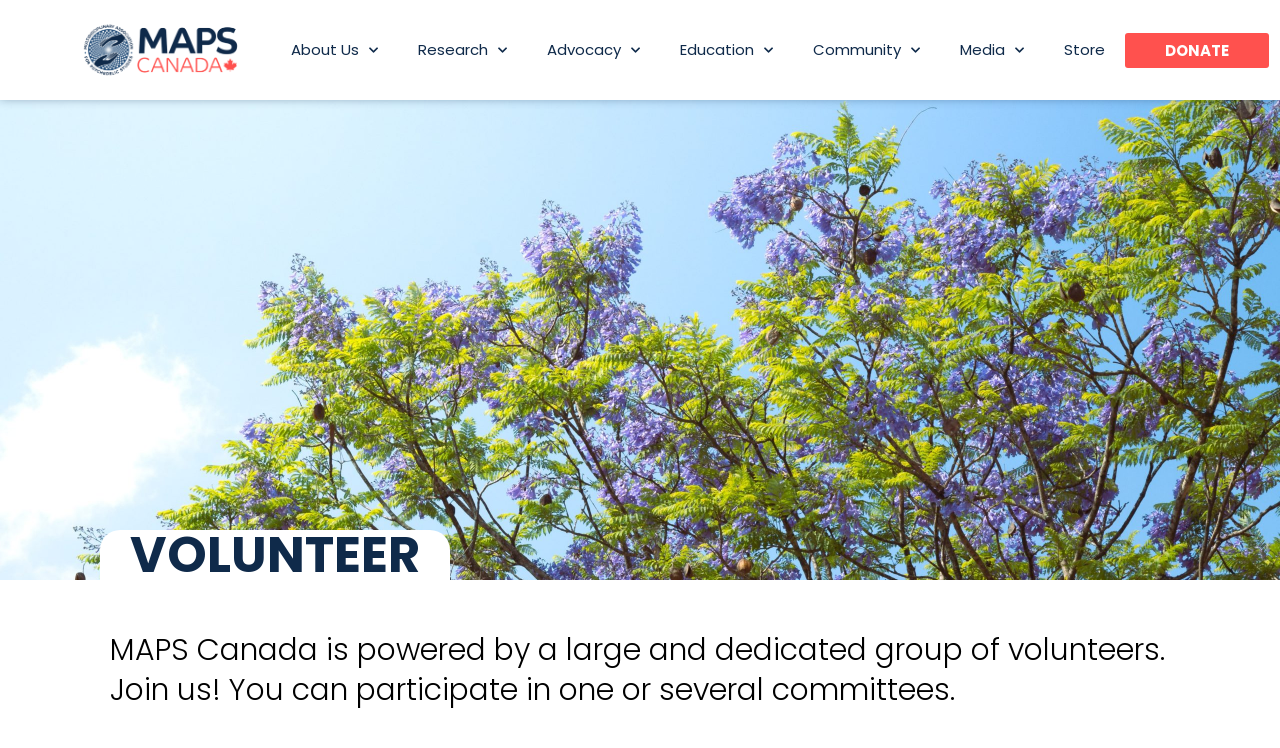

--- FILE ---
content_type: text/css
request_url: https://www.mapscanada.org/wp-content/uploads/elementor/css/post-5.css?ver=1766478348
body_size: 482
content:
.elementor-kit-5{--e-global-color-primary:#0F2A4A;--e-global-color-secondary:#8298B7;--e-global-color-text:#0F2A4A;--e-global-color-accent:#0F2A4A;--e-global-color-7920849:#00F7FF;--e-global-color-3e7bbc0:#8298B7;--e-global-color-018f7d7:#FF5FC7;--e-global-color-c39accb:#FF514E;--e-global-color-fcfe919:#FDEC76;--e-global-color-de055f9:#00ADBD;--e-global-color-977d9f1:#19CD69;--e-global-color-51ecb9e:#C3FF42;--e-global-color-6cdd5d8:#0F2A4A;--e-global-color-6cfb630:#0335C3;--e-global-color-bdbec6a:#9249FF;--e-global-typography-primary-font-family:"Poppins";--e-global-typography-primary-font-weight:300;--e-global-typography-secondary-font-family:"Poppins";--e-global-typography-secondary-font-weight:400;--e-global-typography-text-font-family:"Poppins";--e-global-typography-text-font-weight:500;--e-global-typography-accent-font-family:"Poppins";--e-global-typography-accent-font-weight:700;--e-global-typography-31b430a-font-family:"Lato";--e-global-typography-31b430a-font-weight:300;--e-global-typography-1f0e640-font-family:"Lato";--e-global-typography-1f0e640-font-weight:400;--e-global-typography-9580131-font-family:"Lato";--e-global-typography-9580131-font-weight:400;--e-global-typography-9580131-font-style:italic;--e-global-typography-77c7ba4-font-family:"Lato";--e-global-typography-77c7ba4-font-weight:700;color:#000000;font-family:var( --e-global-typography-1f0e640-font-family ), Sans-serif;font-weight:var( --e-global-typography-1f0e640-font-weight );}.elementor-kit-5 e-page-transition{background-color:#FFBC7D;}.elementor-kit-5 a{color:var( --e-global-color-astglobalcolor0 );font-family:var( --e-global-typography-1f0e640-font-family ), Sans-serif;font-weight:var( --e-global-typography-1f0e640-font-weight );}.elementor-kit-5 a:hover{color:var( --e-global-color-c39accb );}.elementor-kit-5 h1{color:var( --e-global-color-primary );font-family:var( --e-global-typography-accent-font-family ), Sans-serif;font-weight:var( --e-global-typography-accent-font-weight );}.elementor-kit-5 h2{color:var( --e-global-color-primary );font-family:var( --e-global-typography-text-font-family ), Sans-serif;font-weight:var( --e-global-typography-text-font-weight );}.elementor-kit-5 h3{color:var( --e-global-color-primary );font-family:var( --e-global-typography-secondary-font-family ), Sans-serif;font-weight:var( --e-global-typography-secondary-font-weight );}.elementor-kit-5 h4{color:var( --e-global-color-primary );font-family:var( --e-global-typography-primary-font-family ), Sans-serif;font-weight:var( --e-global-typography-primary-font-weight );}.elementor-kit-5 h5{color:var( --e-global-color-primary );font-family:var( --e-global-typography-primary-font-family ), Sans-serif;font-weight:var( --e-global-typography-primary-font-weight );}.elementor-kit-5 h6{color:var( --e-global-color-primary );font-family:var( --e-global-typography-primary-font-family ), Sans-serif;font-weight:var( --e-global-typography-primary-font-weight );}.elementor-section.elementor-section-boxed > .elementor-container{max-width:1105px;}.e-con{--container-max-width:1105px;}.elementor-widget:not(:last-child){margin-block-end:20px;}.elementor-element{--widgets-spacing:20px 20px;--widgets-spacing-row:20px;--widgets-spacing-column:20px;}{}h1.entry-title{display:var(--page-title-display);}@media(max-width:1024px){.elementor-section.elementor-section-boxed > .elementor-container{max-width:1024px;}.e-con{--container-max-width:1024px;}}@media(max-width:767px){.elementor-kit-5{--e-global-typography-31b430a-line-height:1.4em;--e-global-typography-1f0e640-line-height:1.4em;--e-global-typography-9580131-line-height:1.4em;--e-global-typography-77c7ba4-line-height:1.4em;}.elementor-section.elementor-section-boxed > .elementor-container{max-width:767px;}.e-con{--container-max-width:767px;}}

--- FILE ---
content_type: text/css
request_url: https://www.mapscanada.org/wp-content/uploads/elementor/css/post-210.css?ver=1766479250
body_size: 3739
content:
.elementor-210 .elementor-element.elementor-element-97995b4:not(.elementor-motion-effects-element-type-background), .elementor-210 .elementor-element.elementor-element-97995b4 > .elementor-motion-effects-container > .elementor-motion-effects-layer{background-image:url("https://www.mapscanada.org/wp-content/uploads/2023/10/soliman-cifuentes-hqFvdgB1gvo-unsplash-scaled.jpg");background-position:0px 13px;background-size:cover;}.elementor-210 .elementor-element.elementor-element-97995b4{transition:background 0.3s, border 0.3s, border-radius 0.3s, box-shadow 0.3s;padding:420px 0px 0px 0px;}.elementor-210 .elementor-element.elementor-element-97995b4 > .elementor-background-overlay{transition:background 0.3s, border-radius 0.3s, opacity 0.3s;}.elementor-widget-button .elementor-button{background-color:var( --e-global-color-accent );font-family:var( --e-global-typography-accent-font-family ), Sans-serif;font-weight:var( --e-global-typography-accent-font-weight );}.elementor-210 .elementor-element.elementor-element-e45fc3f .elementor-button{background-color:#FFFFFF;font-family:"Poppins", Sans-serif;font-size:50px;font-weight:700;fill:#0F2A4A;color:#0F2A4A;border-radius:20px 20px 0px 0px;padding:0px 030px 0px 30px;}.elementor-210 .elementor-element.elementor-element-e45fc3f > .elementor-widget-container{margin:0px 0px -10px 0px;padding:0px 0px 0px 090px;}.elementor-210 .elementor-element.elementor-element-1026dd8{padding:40px 100px 0px 100px;}.elementor-widget-heading .elementor-heading-title{font-family:var( --e-global-typography-primary-font-family ), Sans-serif;font-weight:var( --e-global-typography-primary-font-weight );color:var( --e-global-color-primary );}.elementor-210 .elementor-element.elementor-element-6c7d801 > .elementor-widget-container{padding:0px 0px 0px 0px;}.elementor-210 .elementor-element.elementor-element-6c7d801{text-align:start;}.elementor-210 .elementor-element.elementor-element-6c7d801 .elementor-heading-title{font-family:"Poppins", Sans-serif;font-size:30px;font-weight:300;line-height:40px;-webkit-text-stroke-color:#000;stroke:#000;color:#000000;}.elementor-210 .elementor-element.elementor-element-d29e5fd .elementor-button{background-color:#EC4747;font-family:"Poppins", Sans-serif;font-weight:700;fill:#E6EBDF;color:#E6EBDF;}.elementor-210 .elementor-element.elementor-element-86d11e5{--spacer-size:50px;}.elementor-210 .elementor-element.elementor-element-deebe18:not(.elementor-motion-effects-element-type-background), .elementor-210 .elementor-element.elementor-element-deebe18 > .elementor-motion-effects-container > .elementor-motion-effects-layer{background-image:url("https://www.mapscanada.org/wp-content/uploads/2022/05/MAPS-Graphics-Fingerprint_4.26.21.png");}.elementor-210 .elementor-element.elementor-element-deebe18{transition:background 0.3s, border 0.3s, border-radius 0.3s, box-shadow 0.3s;}.elementor-210 .elementor-element.elementor-element-deebe18 > .elementor-background-overlay{transition:background 0.3s, border-radius 0.3s, opacity 0.3s;}.elementor-210 .elementor-element.elementor-element-fae6c0b{--spacer-size:50px;}.elementor-210 .elementor-element.elementor-element-b6245f6{padding:50px 0px 0px 0px;}.elementor-210 .elementor-element.elementor-element-1ca4f3c{--spacer-size:10px;}.elementor-210 .elementor-element.elementor-element-4cc1cfb{text-align:center;}.elementor-210 .elementor-element.elementor-element-4cc1cfb .elementor-heading-title{font-family:"Poppins", Sans-serif;font-size:30px;font-weight:300;}.elementor-widget-divider{--divider-color:var( --e-global-color-secondary );}.elementor-widget-divider .elementor-divider__text{color:var( --e-global-color-secondary );font-family:var( --e-global-typography-secondary-font-family ), Sans-serif;font-weight:var( --e-global-typography-secondary-font-weight );}.elementor-widget-divider.elementor-view-stacked .elementor-icon{background-color:var( --e-global-color-secondary );}.elementor-widget-divider.elementor-view-framed .elementor-icon, .elementor-widget-divider.elementor-view-default .elementor-icon{color:var( --e-global-color-secondary );border-color:var( --e-global-color-secondary );}.elementor-widget-divider.elementor-view-framed .elementor-icon, .elementor-widget-divider.elementor-view-default .elementor-icon svg{fill:var( --e-global-color-secondary );}.elementor-210 .elementor-element.elementor-element-d9d43c1{--divider-border-style:solid;--divider-color:#FF514E;--divider-border-width:5px;}.elementor-210 .elementor-element.elementor-element-d9d43c1 .elementor-divider-separator{width:8%;margin:0 auto;margin-center:0;}.elementor-210 .elementor-element.elementor-element-d9d43c1 .elementor-divider{text-align:center;padding-block-start:15px;padding-block-end:15px;}.elementor-210 .elementor-element.elementor-element-16b1fb9{text-align:start;}.elementor-210 .elementor-element.elementor-element-16b1fb9 .elementor-heading-title{font-family:"Poppins", Sans-serif;font-size:30px;font-weight:300;}.elementor-widget-text-editor{font-family:var( --e-global-typography-text-font-family ), Sans-serif;font-weight:var( --e-global-typography-text-font-weight );color:var( --e-global-color-text );}.elementor-widget-text-editor.elementor-drop-cap-view-stacked .elementor-drop-cap{background-color:var( --e-global-color-primary );}.elementor-widget-text-editor.elementor-drop-cap-view-framed .elementor-drop-cap, .elementor-widget-text-editor.elementor-drop-cap-view-default .elementor-drop-cap{color:var( --e-global-color-primary );border-color:var( --e-global-color-primary );}.elementor-210 .elementor-element.elementor-element-dcfb4d5{width:var( --container-widget-width, 100.045% );max-width:100.045%;--container-widget-width:100.045%;--container-widget-flex-grow:0;font-family:"Lato", Sans-serif;font-size:18px;font-weight:500;line-height:30px;color:#0F2A4A;}.elementor-210 .elementor-element.elementor-element-dcfb4d5.elementor-element{--flex-grow:0;--flex-shrink:0;}.elementor-210 .elementor-element.elementor-element-c09f0c2{text-align:start;}.elementor-210 .elementor-element.elementor-element-c09f0c2 .elementor-heading-title{font-family:"Poppins", Sans-serif;font-size:30px;font-weight:300;}.elementor-210 .elementor-element.elementor-element-5b069f8{font-family:"Poppins", Sans-serif;font-weight:500;line-height:30px;color:#0F2A4A;}.elementor-210 .elementor-element.elementor-element-aeb4232{text-align:start;}.elementor-210 .elementor-element.elementor-element-aeb4232 .elementor-heading-title{font-family:"Poppins", Sans-serif;font-size:30px;font-weight:300;}.elementor-210 .elementor-element.elementor-element-eb80fbf{font-family:"Poppins", Sans-serif;font-weight:500;line-height:30px;}.elementor-210 .elementor-element.elementor-element-0ab3042{text-align:start;}.elementor-210 .elementor-element.elementor-element-0ab3042 .elementor-heading-title{font-family:"Poppins", Sans-serif;font-size:30px;font-weight:300;}.elementor-210 .elementor-element.elementor-element-b1432d0{font-family:"Poppins", Sans-serif;font-weight:500;line-height:30px;}.elementor-210 .elementor-element.elementor-element-c50c85e:not(.elementor-motion-effects-element-type-background), .elementor-210 .elementor-element.elementor-element-c50c85e > .elementor-motion-effects-container > .elementor-motion-effects-layer{background-image:url("https://www.mapscanada.org/wp-content/uploads/2022/05/MAPS-Graphics-Fingerprint_4.26.21.png");}.elementor-210 .elementor-element.elementor-element-c50c85e{transition:background 0.3s, border 0.3s, border-radius 0.3s, box-shadow 0.3s;}.elementor-210 .elementor-element.elementor-element-c50c85e > .elementor-background-overlay{transition:background 0.3s, border-radius 0.3s, opacity 0.3s;}.elementor-210 .elementor-element.elementor-element-02f9f93{--spacer-size:50px;}.elementor-210 .elementor-element.elementor-element-b40fb2d{padding:50px 0px 0px 0px;}.elementor-210 .elementor-element.elementor-element-f6fa5d1{--spacer-size:10px;}.elementor-210 .elementor-element.elementor-element-ea33483{text-align:start;}.elementor-210 .elementor-element.elementor-element-ea33483 .elementor-heading-title{font-family:"Poppins", Sans-serif;font-size:30px;font-weight:300;}.elementor-210 .elementor-element.elementor-element-01c1093{--divider-border-style:solid;--divider-color:#FF514E;--divider-border-width:5px;}.elementor-210 .elementor-element.elementor-element-01c1093 .elementor-divider-separator{width:8%;}.elementor-210 .elementor-element.elementor-element-01c1093 .elementor-divider{padding-block-start:15px;padding-block-end:15px;}.elementor-widget-icon-list .elementor-icon-list-item:not(:last-child):after{border-color:var( --e-global-color-text );}.elementor-widget-icon-list .elementor-icon-list-icon i{color:var( --e-global-color-primary );}.elementor-widget-icon-list .elementor-icon-list-icon svg{fill:var( --e-global-color-primary );}.elementor-widget-icon-list .elementor-icon-list-item > .elementor-icon-list-text, .elementor-widget-icon-list .elementor-icon-list-item > a{font-family:var( --e-global-typography-text-font-family ), Sans-serif;font-weight:var( --e-global-typography-text-font-weight );}.elementor-widget-icon-list .elementor-icon-list-text{color:var( --e-global-color-secondary );}.elementor-210 .elementor-element.elementor-element-c516eb2 .elementor-icon-list-items:not(.elementor-inline-items) .elementor-icon-list-item:not(:last-child){padding-block-end:calc(5px/2);}.elementor-210 .elementor-element.elementor-element-c516eb2 .elementor-icon-list-items:not(.elementor-inline-items) .elementor-icon-list-item:not(:first-child){margin-block-start:calc(5px/2);}.elementor-210 .elementor-element.elementor-element-c516eb2 .elementor-icon-list-items.elementor-inline-items .elementor-icon-list-item{margin-inline:calc(5px/2);}.elementor-210 .elementor-element.elementor-element-c516eb2 .elementor-icon-list-items.elementor-inline-items{margin-inline:calc(-5px/2);}.elementor-210 .elementor-element.elementor-element-c516eb2 .elementor-icon-list-items.elementor-inline-items .elementor-icon-list-item:after{inset-inline-end:calc(-5px/2);}.elementor-210 .elementor-element.elementor-element-c516eb2 .elementor-icon-list-icon i{color:var( --e-global-color-6cfb630 );transition:color 0.3s;}.elementor-210 .elementor-element.elementor-element-c516eb2 .elementor-icon-list-icon svg{fill:var( --e-global-color-6cfb630 );transition:fill 0.3s;}.elementor-210 .elementor-element.elementor-element-c516eb2{--e-icon-list-icon-size:14px;--e-icon-list-icon-align:left;--e-icon-list-icon-margin:0 calc(var(--e-icon-list-icon-size, 1em) * 0.25) 0 0;--icon-vertical-offset:0px;}.elementor-210 .elementor-element.elementor-element-c516eb2 .elementor-icon-list-item > .elementor-icon-list-text, .elementor-210 .elementor-element.elementor-element-c516eb2 .elementor-icon-list-item > a{font-family:"Lato", Sans-serif;font-size:18px;font-weight:normal;line-height:30px;}.elementor-210 .elementor-element.elementor-element-c516eb2 .elementor-icon-list-text{color:var( --e-global-color-astglobalcolor8 );transition:color 0.3s;}.elementor-210 .elementor-element.elementor-element-7d6a5e9 > .elementor-widget-container{margin:-10px 0px 0px 0px;}.elementor-210 .elementor-element.elementor-element-7d6a5e9 .elementor-icon-list-items:not(.elementor-inline-items) .elementor-icon-list-item:not(:last-child){padding-block-end:calc(5px/2);}.elementor-210 .elementor-element.elementor-element-7d6a5e9 .elementor-icon-list-items:not(.elementor-inline-items) .elementor-icon-list-item:not(:first-child){margin-block-start:calc(5px/2);}.elementor-210 .elementor-element.elementor-element-7d6a5e9 .elementor-icon-list-items.elementor-inline-items .elementor-icon-list-item{margin-inline:calc(5px/2);}.elementor-210 .elementor-element.elementor-element-7d6a5e9 .elementor-icon-list-items.elementor-inline-items{margin-inline:calc(-5px/2);}.elementor-210 .elementor-element.elementor-element-7d6a5e9 .elementor-icon-list-items.elementor-inline-items .elementor-icon-list-item:after{inset-inline-end:calc(-5px/2);}.elementor-210 .elementor-element.elementor-element-7d6a5e9 .elementor-icon-list-icon i{color:#FFFFFF;transition:color 0.3s;}.elementor-210 .elementor-element.elementor-element-7d6a5e9 .elementor-icon-list-icon svg{fill:#FFFFFF;transition:fill 0.3s;}.elementor-210 .elementor-element.elementor-element-7d6a5e9{--e-icon-list-icon-size:14px;--e-icon-list-icon-align:left;--e-icon-list-icon-margin:0 calc(var(--e-icon-list-icon-size, 1em) * 0.25) 0 0;--icon-vertical-offset:0px;}.elementor-210 .elementor-element.elementor-element-7d6a5e9 .elementor-icon-list-item > .elementor-icon-list-text, .elementor-210 .elementor-element.elementor-element-7d6a5e9 .elementor-icon-list-item > a{font-family:"Lato", Sans-serif;font-size:18px;font-weight:normal;line-height:30px;}.elementor-210 .elementor-element.elementor-element-7d6a5e9 .elementor-icon-list-text{color:var( --e-global-color-astglobalcolor8 );transition:color 0.3s;}.elementor-210 .elementor-element.elementor-element-ba9bfd7{padding:25px 0px 0px 0px;}.elementor-210 .elementor-element.elementor-element-1b0c4fb .elementor-heading-title{font-family:"Poppins", Sans-serif;font-size:30px;font-weight:300;}.elementor-210 .elementor-element.elementor-element-9c78397{--divider-border-style:solid;--divider-color:#FF514E;--divider-border-width:5px;}.elementor-210 .elementor-element.elementor-element-9c78397 .elementor-divider-separator{width:8%;}.elementor-210 .elementor-element.elementor-element-9c78397 .elementor-divider{padding-block-start:15px;padding-block-end:15px;}.elementor-210 .elementor-element.elementor-element-dcc31ab .elementor-icon-list-items:not(.elementor-inline-items) .elementor-icon-list-item:not(:last-child){padding-block-end:calc(5px/2);}.elementor-210 .elementor-element.elementor-element-dcc31ab .elementor-icon-list-items:not(.elementor-inline-items) .elementor-icon-list-item:not(:first-child){margin-block-start:calc(5px/2);}.elementor-210 .elementor-element.elementor-element-dcc31ab .elementor-icon-list-items.elementor-inline-items .elementor-icon-list-item{margin-inline:calc(5px/2);}.elementor-210 .elementor-element.elementor-element-dcc31ab .elementor-icon-list-items.elementor-inline-items{margin-inline:calc(-5px/2);}.elementor-210 .elementor-element.elementor-element-dcc31ab .elementor-icon-list-items.elementor-inline-items .elementor-icon-list-item:after{inset-inline-end:calc(-5px/2);}.elementor-210 .elementor-element.elementor-element-dcc31ab .elementor-icon-list-icon i{color:var( --e-global-color-6cfb630 );transition:color 0.3s;}.elementor-210 .elementor-element.elementor-element-dcc31ab .elementor-icon-list-icon svg{fill:var( --e-global-color-6cfb630 );transition:fill 0.3s;}.elementor-210 .elementor-element.elementor-element-dcc31ab{--e-icon-list-icon-size:14px;--e-icon-list-icon-align:left;--e-icon-list-icon-margin:0 calc(var(--e-icon-list-icon-size, 1em) * 0.25) 0 0;--icon-vertical-offset:0px;}.elementor-210 .elementor-element.elementor-element-dcc31ab .elementor-icon-list-item > .elementor-icon-list-text, .elementor-210 .elementor-element.elementor-element-dcc31ab .elementor-icon-list-item > a{font-family:"Lato", Sans-serif;font-size:18px;font-weight:normal;line-height:30px;}.elementor-210 .elementor-element.elementor-element-dcc31ab .elementor-icon-list-text{color:var( --e-global-color-astglobalcolor8 );transition:color 0.3s;}.elementor-210 .elementor-element.elementor-element-38814af > .elementor-widget-container{margin:-10px 0px 0px 0px;}.elementor-210 .elementor-element.elementor-element-38814af .elementor-icon-list-items:not(.elementor-inline-items) .elementor-icon-list-item:not(:last-child){padding-block-end:calc(5px/2);}.elementor-210 .elementor-element.elementor-element-38814af .elementor-icon-list-items:not(.elementor-inline-items) .elementor-icon-list-item:not(:first-child){margin-block-start:calc(5px/2);}.elementor-210 .elementor-element.elementor-element-38814af .elementor-icon-list-items.elementor-inline-items .elementor-icon-list-item{margin-inline:calc(5px/2);}.elementor-210 .elementor-element.elementor-element-38814af .elementor-icon-list-items.elementor-inline-items{margin-inline:calc(-5px/2);}.elementor-210 .elementor-element.elementor-element-38814af .elementor-icon-list-items.elementor-inline-items .elementor-icon-list-item:after{inset-inline-end:calc(-5px/2);}.elementor-210 .elementor-element.elementor-element-38814af .elementor-icon-list-icon i{color:#FFFFFF;transition:color 0.3s;}.elementor-210 .elementor-element.elementor-element-38814af .elementor-icon-list-icon svg{fill:#FFFFFF;transition:fill 0.3s;}.elementor-210 .elementor-element.elementor-element-38814af{--e-icon-list-icon-size:14px;--e-icon-list-icon-align:left;--e-icon-list-icon-margin:0 calc(var(--e-icon-list-icon-size, 1em) * 0.25) 0 0;--icon-vertical-offset:0px;}.elementor-210 .elementor-element.elementor-element-38814af .elementor-icon-list-item > .elementor-icon-list-text, .elementor-210 .elementor-element.elementor-element-38814af .elementor-icon-list-item > a{font-family:"Lato", Sans-serif;font-size:18px;font-weight:normal;line-height:30px;}.elementor-210 .elementor-element.elementor-element-38814af .elementor-icon-list-text{color:var( --e-global-color-astglobalcolor8 );transition:color 0.3s;}.elementor-210 .elementor-element.elementor-element-82e42d6{padding:25px 0px 0px 0px;}.elementor-210 .elementor-element.elementor-element-8d8edf2 .elementor-heading-title{font-family:"Poppins", Sans-serif;font-size:30px;font-weight:300;}.elementor-210 .elementor-element.elementor-element-5b32049{--divider-border-style:solid;--divider-color:#FF514E;--divider-border-width:5px;}.elementor-210 .elementor-element.elementor-element-5b32049 .elementor-divider-separator{width:8%;}.elementor-210 .elementor-element.elementor-element-5b32049 .elementor-divider{padding-block-start:15px;padding-block-end:15px;}.elementor-210 .elementor-element.elementor-element-a78be0e .elementor-icon-list-items:not(.elementor-inline-items) .elementor-icon-list-item:not(:last-child){padding-block-end:calc(5px/2);}.elementor-210 .elementor-element.elementor-element-a78be0e .elementor-icon-list-items:not(.elementor-inline-items) .elementor-icon-list-item:not(:first-child){margin-block-start:calc(5px/2);}.elementor-210 .elementor-element.elementor-element-a78be0e .elementor-icon-list-items.elementor-inline-items .elementor-icon-list-item{margin-inline:calc(5px/2);}.elementor-210 .elementor-element.elementor-element-a78be0e .elementor-icon-list-items.elementor-inline-items{margin-inline:calc(-5px/2);}.elementor-210 .elementor-element.elementor-element-a78be0e .elementor-icon-list-items.elementor-inline-items .elementor-icon-list-item:after{inset-inline-end:calc(-5px/2);}.elementor-210 .elementor-element.elementor-element-a78be0e .elementor-icon-list-icon i{color:var( --e-global-color-6cfb630 );transition:color 0.3s;}.elementor-210 .elementor-element.elementor-element-a78be0e .elementor-icon-list-icon svg{fill:var( --e-global-color-6cfb630 );transition:fill 0.3s;}.elementor-210 .elementor-element.elementor-element-a78be0e{--e-icon-list-icon-size:14px;--e-icon-list-icon-align:left;--e-icon-list-icon-margin:0 calc(var(--e-icon-list-icon-size, 1em) * 0.25) 0 0;--icon-vertical-offset:0px;}.elementor-210 .elementor-element.elementor-element-a78be0e .elementor-icon-list-item > .elementor-icon-list-text, .elementor-210 .elementor-element.elementor-element-a78be0e .elementor-icon-list-item > a{font-family:"Lato", Sans-serif;font-size:18px;font-weight:normal;line-height:30px;}.elementor-210 .elementor-element.elementor-element-a78be0e .elementor-icon-list-text{color:var( --e-global-color-astglobalcolor8 );transition:color 0.3s;}.elementor-210 .elementor-element.elementor-element-1c47fbc > .elementor-widget-container{margin:-10px 0px 0px 0px;}.elementor-210 .elementor-element.elementor-element-1c47fbc .elementor-icon-list-items:not(.elementor-inline-items) .elementor-icon-list-item:not(:last-child){padding-block-end:calc(5px/2);}.elementor-210 .elementor-element.elementor-element-1c47fbc .elementor-icon-list-items:not(.elementor-inline-items) .elementor-icon-list-item:not(:first-child){margin-block-start:calc(5px/2);}.elementor-210 .elementor-element.elementor-element-1c47fbc .elementor-icon-list-items.elementor-inline-items .elementor-icon-list-item{margin-inline:calc(5px/2);}.elementor-210 .elementor-element.elementor-element-1c47fbc .elementor-icon-list-items.elementor-inline-items{margin-inline:calc(-5px/2);}.elementor-210 .elementor-element.elementor-element-1c47fbc .elementor-icon-list-items.elementor-inline-items .elementor-icon-list-item:after{inset-inline-end:calc(-5px/2);}.elementor-210 .elementor-element.elementor-element-1c47fbc .elementor-icon-list-icon i{color:#FFFFFF;transition:color 0.3s;}.elementor-210 .elementor-element.elementor-element-1c47fbc .elementor-icon-list-icon svg{fill:#FFFFFF;transition:fill 0.3s;}.elementor-210 .elementor-element.elementor-element-1c47fbc{--e-icon-list-icon-size:14px;--e-icon-list-icon-align:left;--e-icon-list-icon-margin:0 calc(var(--e-icon-list-icon-size, 1em) * 0.25) 0 0;--icon-vertical-offset:0px;}.elementor-210 .elementor-element.elementor-element-1c47fbc .elementor-icon-list-item > .elementor-icon-list-text, .elementor-210 .elementor-element.elementor-element-1c47fbc .elementor-icon-list-item > a{font-family:"Lato", Sans-serif;font-size:18px;font-weight:normal;line-height:30px;}.elementor-210 .elementor-element.elementor-element-1c47fbc .elementor-icon-list-text{color:var( --e-global-color-astglobalcolor8 );transition:color 0.3s;}.elementor-210 .elementor-element.elementor-element-ccf0e3e{padding:25px 0px 0px 0px;}.elementor-210 .elementor-element.elementor-element-528be6f .elementor-heading-title{font-family:"Poppins", Sans-serif;font-size:30px;font-weight:300;}.elementor-210 .elementor-element.elementor-element-68ef51b{--divider-border-style:solid;--divider-color:#FF514E;--divider-border-width:5px;}.elementor-210 .elementor-element.elementor-element-68ef51b .elementor-divider-separator{width:8%;}.elementor-210 .elementor-element.elementor-element-68ef51b .elementor-divider{padding-block-start:15px;padding-block-end:15px;}.elementor-210 .elementor-element.elementor-element-bf58e50 .elementor-icon-list-items:not(.elementor-inline-items) .elementor-icon-list-item:not(:last-child){padding-block-end:calc(5px/2);}.elementor-210 .elementor-element.elementor-element-bf58e50 .elementor-icon-list-items:not(.elementor-inline-items) .elementor-icon-list-item:not(:first-child){margin-block-start:calc(5px/2);}.elementor-210 .elementor-element.elementor-element-bf58e50 .elementor-icon-list-items.elementor-inline-items .elementor-icon-list-item{margin-inline:calc(5px/2);}.elementor-210 .elementor-element.elementor-element-bf58e50 .elementor-icon-list-items.elementor-inline-items{margin-inline:calc(-5px/2);}.elementor-210 .elementor-element.elementor-element-bf58e50 .elementor-icon-list-items.elementor-inline-items .elementor-icon-list-item:after{inset-inline-end:calc(-5px/2);}.elementor-210 .elementor-element.elementor-element-bf58e50 .elementor-icon-list-icon i{color:var( --e-global-color-6cfb630 );transition:color 0.3s;}.elementor-210 .elementor-element.elementor-element-bf58e50 .elementor-icon-list-icon svg{fill:var( --e-global-color-6cfb630 );transition:fill 0.3s;}.elementor-210 .elementor-element.elementor-element-bf58e50{--e-icon-list-icon-size:14px;--e-icon-list-icon-align:left;--e-icon-list-icon-margin:0 calc(var(--e-icon-list-icon-size, 1em) * 0.25) 0 0;--icon-vertical-offset:0px;}.elementor-210 .elementor-element.elementor-element-bf58e50 .elementor-icon-list-item > .elementor-icon-list-text, .elementor-210 .elementor-element.elementor-element-bf58e50 .elementor-icon-list-item > a{font-family:"Lato", Sans-serif;font-size:18px;font-weight:normal;line-height:30px;}.elementor-210 .elementor-element.elementor-element-bf58e50 .elementor-icon-list-text{color:var( --e-global-color-astglobalcolor8 );transition:color 0.3s;}.elementor-210 .elementor-element.elementor-element-5b94b91 > .elementor-widget-container{margin:-10px 0px 0px 0px;}.elementor-210 .elementor-element.elementor-element-5b94b91 .elementor-icon-list-items:not(.elementor-inline-items) .elementor-icon-list-item:not(:last-child){padding-block-end:calc(5px/2);}.elementor-210 .elementor-element.elementor-element-5b94b91 .elementor-icon-list-items:not(.elementor-inline-items) .elementor-icon-list-item:not(:first-child){margin-block-start:calc(5px/2);}.elementor-210 .elementor-element.elementor-element-5b94b91 .elementor-icon-list-items.elementor-inline-items .elementor-icon-list-item{margin-inline:calc(5px/2);}.elementor-210 .elementor-element.elementor-element-5b94b91 .elementor-icon-list-items.elementor-inline-items{margin-inline:calc(-5px/2);}.elementor-210 .elementor-element.elementor-element-5b94b91 .elementor-icon-list-items.elementor-inline-items .elementor-icon-list-item:after{inset-inline-end:calc(-5px/2);}.elementor-210 .elementor-element.elementor-element-5b94b91 .elementor-icon-list-icon i{color:#FFFFFF;transition:color 0.3s;}.elementor-210 .elementor-element.elementor-element-5b94b91 .elementor-icon-list-icon svg{fill:#FFFFFF;transition:fill 0.3s;}.elementor-210 .elementor-element.elementor-element-5b94b91{--e-icon-list-icon-size:14px;--e-icon-list-icon-align:left;--e-icon-list-icon-margin:0 calc(var(--e-icon-list-icon-size, 1em) * 0.25) 0 0;--icon-vertical-offset:0px;}.elementor-210 .elementor-element.elementor-element-5b94b91 .elementor-icon-list-item > .elementor-icon-list-text, .elementor-210 .elementor-element.elementor-element-5b94b91 .elementor-icon-list-item > a{font-family:"Lato", Sans-serif;font-size:18px;font-weight:normal;line-height:30px;}.elementor-210 .elementor-element.elementor-element-5b94b91 .elementor-icon-list-text{color:var( --e-global-color-astglobalcolor8 );transition:color 0.3s;}.elementor-210 .elementor-element.elementor-element-57d7378{padding:25px 0px 0px 0px;}.elementor-210 .elementor-element.elementor-element-71e2361 .elementor-heading-title{font-family:"Poppins", Sans-serif;font-size:30px;font-weight:300;}.elementor-210 .elementor-element.elementor-element-a9b301e{--divider-border-style:solid;--divider-color:#FF514E;--divider-border-width:5px;}.elementor-210 .elementor-element.elementor-element-a9b301e .elementor-divider-separator{width:8%;}.elementor-210 .elementor-element.elementor-element-a9b301e .elementor-divider{padding-block-start:15px;padding-block-end:15px;}.elementor-210 .elementor-element.elementor-element-4975e12 .elementor-icon-list-items:not(.elementor-inline-items) .elementor-icon-list-item:not(:last-child){padding-block-end:calc(5px/2);}.elementor-210 .elementor-element.elementor-element-4975e12 .elementor-icon-list-items:not(.elementor-inline-items) .elementor-icon-list-item:not(:first-child){margin-block-start:calc(5px/2);}.elementor-210 .elementor-element.elementor-element-4975e12 .elementor-icon-list-items.elementor-inline-items .elementor-icon-list-item{margin-inline:calc(5px/2);}.elementor-210 .elementor-element.elementor-element-4975e12 .elementor-icon-list-items.elementor-inline-items{margin-inline:calc(-5px/2);}.elementor-210 .elementor-element.elementor-element-4975e12 .elementor-icon-list-items.elementor-inline-items .elementor-icon-list-item:after{inset-inline-end:calc(-5px/2);}.elementor-210 .elementor-element.elementor-element-4975e12 .elementor-icon-list-icon i{color:var( --e-global-color-6cfb630 );transition:color 0.3s;}.elementor-210 .elementor-element.elementor-element-4975e12 .elementor-icon-list-icon svg{fill:var( --e-global-color-6cfb630 );transition:fill 0.3s;}.elementor-210 .elementor-element.elementor-element-4975e12{--e-icon-list-icon-size:14px;--e-icon-list-icon-align:left;--e-icon-list-icon-margin:0 calc(var(--e-icon-list-icon-size, 1em) * 0.25) 0 0;--icon-vertical-offset:0px;}.elementor-210 .elementor-element.elementor-element-4975e12 .elementor-icon-list-item > .elementor-icon-list-text, .elementor-210 .elementor-element.elementor-element-4975e12 .elementor-icon-list-item > a{font-family:"Lato", Sans-serif;font-size:18px;font-weight:normal;line-height:30px;}.elementor-210 .elementor-element.elementor-element-4975e12 .elementor-icon-list-text{color:var( --e-global-color-astglobalcolor8 );transition:color 0.3s;}.elementor-210 .elementor-element.elementor-element-bf8a36b > .elementor-widget-container{margin:-10px 0px 0px 0px;}.elementor-210 .elementor-element.elementor-element-bf8a36b .elementor-icon-list-items:not(.elementor-inline-items) .elementor-icon-list-item:not(:last-child){padding-block-end:calc(5px/2);}.elementor-210 .elementor-element.elementor-element-bf8a36b .elementor-icon-list-items:not(.elementor-inline-items) .elementor-icon-list-item:not(:first-child){margin-block-start:calc(5px/2);}.elementor-210 .elementor-element.elementor-element-bf8a36b .elementor-icon-list-items.elementor-inline-items .elementor-icon-list-item{margin-inline:calc(5px/2);}.elementor-210 .elementor-element.elementor-element-bf8a36b .elementor-icon-list-items.elementor-inline-items{margin-inline:calc(-5px/2);}.elementor-210 .elementor-element.elementor-element-bf8a36b .elementor-icon-list-items.elementor-inline-items .elementor-icon-list-item:after{inset-inline-end:calc(-5px/2);}.elementor-210 .elementor-element.elementor-element-bf8a36b .elementor-icon-list-icon i{color:#FFFFFF;transition:color 0.3s;}.elementor-210 .elementor-element.elementor-element-bf8a36b .elementor-icon-list-icon svg{fill:#FFFFFF;transition:fill 0.3s;}.elementor-210 .elementor-element.elementor-element-bf8a36b{--e-icon-list-icon-size:14px;--e-icon-list-icon-align:left;--e-icon-list-icon-margin:0 calc(var(--e-icon-list-icon-size, 1em) * 0.25) 0 0;--icon-vertical-offset:0px;}.elementor-210 .elementor-element.elementor-element-bf8a36b .elementor-icon-list-item > .elementor-icon-list-text, .elementor-210 .elementor-element.elementor-element-bf8a36b .elementor-icon-list-item > a{font-family:"Lato", Sans-serif;font-size:18px;font-weight:normal;line-height:30px;}.elementor-210 .elementor-element.elementor-element-bf8a36b .elementor-icon-list-text{color:var( --e-global-color-astglobalcolor8 );transition:color 0.3s;}.elementor-210 .elementor-element.elementor-element-97ce071{padding:25px 0px 50px 0px;}.elementor-210 .elementor-element.elementor-element-3b9f658 .elementor-heading-title{font-family:"Poppins", Sans-serif;font-size:30px;font-weight:300;}.elementor-210 .elementor-element.elementor-element-6f87967{--divider-border-style:solid;--divider-color:#FF514E;--divider-border-width:5px;}.elementor-210 .elementor-element.elementor-element-6f87967 .elementor-divider-separator{width:8%;}.elementor-210 .elementor-element.elementor-element-6f87967 .elementor-divider{padding-block-start:15px;padding-block-end:15px;}.elementor-210 .elementor-element.elementor-element-8d0bd5b .elementor-icon-list-items:not(.elementor-inline-items) .elementor-icon-list-item:not(:last-child){padding-block-end:calc(5px/2);}.elementor-210 .elementor-element.elementor-element-8d0bd5b .elementor-icon-list-items:not(.elementor-inline-items) .elementor-icon-list-item:not(:first-child){margin-block-start:calc(5px/2);}.elementor-210 .elementor-element.elementor-element-8d0bd5b .elementor-icon-list-items.elementor-inline-items .elementor-icon-list-item{margin-inline:calc(5px/2);}.elementor-210 .elementor-element.elementor-element-8d0bd5b .elementor-icon-list-items.elementor-inline-items{margin-inline:calc(-5px/2);}.elementor-210 .elementor-element.elementor-element-8d0bd5b .elementor-icon-list-items.elementor-inline-items .elementor-icon-list-item:after{inset-inline-end:calc(-5px/2);}.elementor-210 .elementor-element.elementor-element-8d0bd5b .elementor-icon-list-icon i{color:var( --e-global-color-6cfb630 );transition:color 0.3s;}.elementor-210 .elementor-element.elementor-element-8d0bd5b .elementor-icon-list-icon svg{fill:var( --e-global-color-6cfb630 );transition:fill 0.3s;}.elementor-210 .elementor-element.elementor-element-8d0bd5b{--e-icon-list-icon-size:14px;--e-icon-list-icon-align:left;--e-icon-list-icon-margin:0 calc(var(--e-icon-list-icon-size, 1em) * 0.25) 0 0;--icon-vertical-offset:0px;}.elementor-210 .elementor-element.elementor-element-8d0bd5b .elementor-icon-list-item > .elementor-icon-list-text, .elementor-210 .elementor-element.elementor-element-8d0bd5b .elementor-icon-list-item > a{font-family:"Lato", Sans-serif;font-size:18px;font-weight:normal;line-height:30px;}.elementor-210 .elementor-element.elementor-element-8d0bd5b .elementor-icon-list-text{color:var( --e-global-color-astglobalcolor8 );transition:color 0.3s;}.elementor-210 .elementor-element.elementor-element-c524344 > .elementor-widget-container{margin:-10px 0px 0px 0px;}.elementor-210 .elementor-element.elementor-element-c524344 .elementor-icon-list-items:not(.elementor-inline-items) .elementor-icon-list-item:not(:last-child){padding-block-end:calc(5px/2);}.elementor-210 .elementor-element.elementor-element-c524344 .elementor-icon-list-items:not(.elementor-inline-items) .elementor-icon-list-item:not(:first-child){margin-block-start:calc(5px/2);}.elementor-210 .elementor-element.elementor-element-c524344 .elementor-icon-list-items.elementor-inline-items .elementor-icon-list-item{margin-inline:calc(5px/2);}.elementor-210 .elementor-element.elementor-element-c524344 .elementor-icon-list-items.elementor-inline-items{margin-inline:calc(-5px/2);}.elementor-210 .elementor-element.elementor-element-c524344 .elementor-icon-list-items.elementor-inline-items .elementor-icon-list-item:after{inset-inline-end:calc(-5px/2);}.elementor-210 .elementor-element.elementor-element-c524344 .elementor-icon-list-icon i{color:#FFFFFF;transition:color 0.3s;}.elementor-210 .elementor-element.elementor-element-c524344 .elementor-icon-list-icon svg{fill:#FFFFFF;transition:fill 0.3s;}.elementor-210 .elementor-element.elementor-element-c524344{--e-icon-list-icon-size:14px;--e-icon-list-icon-align:left;--e-icon-list-icon-margin:0 calc(var(--e-icon-list-icon-size, 1em) * 0.25) 0 0;--icon-vertical-offset:0px;}.elementor-210 .elementor-element.elementor-element-c524344 .elementor-icon-list-item > .elementor-icon-list-text, .elementor-210 .elementor-element.elementor-element-c524344 .elementor-icon-list-item > a{font-family:"Lato", Sans-serif;font-size:18px;font-weight:normal;line-height:30px;}.elementor-210 .elementor-element.elementor-element-c524344 .elementor-icon-list-text{color:var( --e-global-color-astglobalcolor8 );transition:color 0.3s;}.elementor-210 .elementor-element.elementor-element-b181091 .elementor-heading-title{font-family:"Poppins", Sans-serif;font-size:30px;font-weight:300;}.elementor-210 .elementor-element.elementor-element-552684f{--divider-border-style:solid;--divider-color:#FF514E;--divider-border-width:5px;}.elementor-210 .elementor-element.elementor-element-552684f .elementor-divider-separator{width:8%;}.elementor-210 .elementor-element.elementor-element-552684f .elementor-divider{padding-block-start:15px;padding-block-end:15px;}.elementor-210 .elementor-element.elementor-element-cfbc68c .elementor-icon-list-items:not(.elementor-inline-items) .elementor-icon-list-item:not(:last-child){padding-block-end:calc(5px/2);}.elementor-210 .elementor-element.elementor-element-cfbc68c .elementor-icon-list-items:not(.elementor-inline-items) .elementor-icon-list-item:not(:first-child){margin-block-start:calc(5px/2);}.elementor-210 .elementor-element.elementor-element-cfbc68c .elementor-icon-list-items.elementor-inline-items .elementor-icon-list-item{margin-inline:calc(5px/2);}.elementor-210 .elementor-element.elementor-element-cfbc68c .elementor-icon-list-items.elementor-inline-items{margin-inline:calc(-5px/2);}.elementor-210 .elementor-element.elementor-element-cfbc68c .elementor-icon-list-items.elementor-inline-items .elementor-icon-list-item:after{inset-inline-end:calc(-5px/2);}.elementor-210 .elementor-element.elementor-element-cfbc68c .elementor-icon-list-icon i{color:var( --e-global-color-6cfb630 );transition:color 0.3s;}.elementor-210 .elementor-element.elementor-element-cfbc68c .elementor-icon-list-icon svg{fill:var( --e-global-color-6cfb630 );transition:fill 0.3s;}.elementor-210 .elementor-element.elementor-element-cfbc68c{--e-icon-list-icon-size:14px;--e-icon-list-icon-align:left;--e-icon-list-icon-margin:0 calc(var(--e-icon-list-icon-size, 1em) * 0.25) 0 0;--icon-vertical-offset:0px;}.elementor-210 .elementor-element.elementor-element-cfbc68c .elementor-icon-list-item > .elementor-icon-list-text, .elementor-210 .elementor-element.elementor-element-cfbc68c .elementor-icon-list-item > a{font-family:"Lato", Sans-serif;font-size:18px;font-weight:normal;line-height:30px;}.elementor-210 .elementor-element.elementor-element-cfbc68c .elementor-icon-list-text{color:var( --e-global-color-astglobalcolor8 );transition:color 0.3s;}.elementor-210 .elementor-element.elementor-element-b5e5d3d > .elementor-widget-container{margin:-10px 0px 0px 0px;}.elementor-210 .elementor-element.elementor-element-b5e5d3d .elementor-icon-list-items:not(.elementor-inline-items) .elementor-icon-list-item:not(:last-child){padding-block-end:calc(5px/2);}.elementor-210 .elementor-element.elementor-element-b5e5d3d .elementor-icon-list-items:not(.elementor-inline-items) .elementor-icon-list-item:not(:first-child){margin-block-start:calc(5px/2);}.elementor-210 .elementor-element.elementor-element-b5e5d3d .elementor-icon-list-items.elementor-inline-items .elementor-icon-list-item{margin-inline:calc(5px/2);}.elementor-210 .elementor-element.elementor-element-b5e5d3d .elementor-icon-list-items.elementor-inline-items{margin-inline:calc(-5px/2);}.elementor-210 .elementor-element.elementor-element-b5e5d3d .elementor-icon-list-items.elementor-inline-items .elementor-icon-list-item:after{inset-inline-end:calc(-5px/2);}.elementor-210 .elementor-element.elementor-element-b5e5d3d .elementor-icon-list-icon i{color:#FFFFFF;transition:color 0.3s;}.elementor-210 .elementor-element.elementor-element-b5e5d3d .elementor-icon-list-icon svg{fill:#FFFFFF;transition:fill 0.3s;}.elementor-210 .elementor-element.elementor-element-b5e5d3d{--e-icon-list-icon-size:14px;--e-icon-list-icon-align:left;--e-icon-list-icon-margin:0 calc(var(--e-icon-list-icon-size, 1em) * 0.25) 0 0;--icon-vertical-offset:0px;}.elementor-210 .elementor-element.elementor-element-b5e5d3d .elementor-icon-list-item > .elementor-icon-list-text, .elementor-210 .elementor-element.elementor-element-b5e5d3d .elementor-icon-list-item > a{font-family:"Lato", Sans-serif;font-size:18px;font-weight:normal;line-height:30px;}.elementor-210 .elementor-element.elementor-element-b5e5d3d .elementor-icon-list-text{color:var( --e-global-color-astglobalcolor8 );transition:color 0.3s;}.elementor-210 .elementor-element.elementor-element-c5be846{padding:25px 0px 0px 0px;}.elementor-210 .elementor-element.elementor-element-7cecec4 .elementor-heading-title{font-family:"Poppins", Sans-serif;font-size:30px;font-weight:300;}.elementor-210 .elementor-element.elementor-element-b4697aa{--divider-border-style:solid;--divider-color:#FF514E;--divider-border-width:5px;}.elementor-210 .elementor-element.elementor-element-b4697aa .elementor-divider-separator{width:8%;}.elementor-210 .elementor-element.elementor-element-b4697aa .elementor-divider{padding-block-start:15px;padding-block-end:15px;}.elementor-210 .elementor-element.elementor-element-8467dc9 .elementor-icon-list-items:not(.elementor-inline-items) .elementor-icon-list-item:not(:last-child){padding-block-end:calc(5px/2);}.elementor-210 .elementor-element.elementor-element-8467dc9 .elementor-icon-list-items:not(.elementor-inline-items) .elementor-icon-list-item:not(:first-child){margin-block-start:calc(5px/2);}.elementor-210 .elementor-element.elementor-element-8467dc9 .elementor-icon-list-items.elementor-inline-items .elementor-icon-list-item{margin-inline:calc(5px/2);}.elementor-210 .elementor-element.elementor-element-8467dc9 .elementor-icon-list-items.elementor-inline-items{margin-inline:calc(-5px/2);}.elementor-210 .elementor-element.elementor-element-8467dc9 .elementor-icon-list-items.elementor-inline-items .elementor-icon-list-item:after{inset-inline-end:calc(-5px/2);}.elementor-210 .elementor-element.elementor-element-8467dc9 .elementor-icon-list-icon i{color:var( --e-global-color-6cfb630 );transition:color 0.3s;}.elementor-210 .elementor-element.elementor-element-8467dc9 .elementor-icon-list-icon svg{fill:var( --e-global-color-6cfb630 );transition:fill 0.3s;}.elementor-210 .elementor-element.elementor-element-8467dc9{--e-icon-list-icon-size:14px;--e-icon-list-icon-align:left;--e-icon-list-icon-margin:0 calc(var(--e-icon-list-icon-size, 1em) * 0.25) 0 0;--icon-vertical-offset:0px;}.elementor-210 .elementor-element.elementor-element-8467dc9 .elementor-icon-list-item > .elementor-icon-list-text, .elementor-210 .elementor-element.elementor-element-8467dc9 .elementor-icon-list-item > a{font-family:"Lato", Sans-serif;font-size:18px;font-weight:normal;line-height:30px;}.elementor-210 .elementor-element.elementor-element-8467dc9 .elementor-icon-list-text{color:var( --e-global-color-astglobalcolor8 );transition:color 0.3s;}.elementor-210 .elementor-element.elementor-element-03a042c > .elementor-widget-container{margin:-10px 0px 0px 0px;}.elementor-210 .elementor-element.elementor-element-03a042c .elementor-icon-list-items:not(.elementor-inline-items) .elementor-icon-list-item:not(:last-child){padding-block-end:calc(5px/2);}.elementor-210 .elementor-element.elementor-element-03a042c .elementor-icon-list-items:not(.elementor-inline-items) .elementor-icon-list-item:not(:first-child){margin-block-start:calc(5px/2);}.elementor-210 .elementor-element.elementor-element-03a042c .elementor-icon-list-items.elementor-inline-items .elementor-icon-list-item{margin-inline:calc(5px/2);}.elementor-210 .elementor-element.elementor-element-03a042c .elementor-icon-list-items.elementor-inline-items{margin-inline:calc(-5px/2);}.elementor-210 .elementor-element.elementor-element-03a042c .elementor-icon-list-items.elementor-inline-items .elementor-icon-list-item:after{inset-inline-end:calc(-5px/2);}.elementor-210 .elementor-element.elementor-element-03a042c .elementor-icon-list-icon i{color:#FFFFFF;transition:color 0.3s;}.elementor-210 .elementor-element.elementor-element-03a042c .elementor-icon-list-icon svg{fill:#FFFFFF;transition:fill 0.3s;}.elementor-210 .elementor-element.elementor-element-03a042c{--e-icon-list-icon-size:14px;--e-icon-list-icon-align:left;--e-icon-list-icon-margin:0 calc(var(--e-icon-list-icon-size, 1em) * 0.25) 0 0;--icon-vertical-offset:0px;}.elementor-210 .elementor-element.elementor-element-03a042c .elementor-icon-list-item > .elementor-icon-list-text, .elementor-210 .elementor-element.elementor-element-03a042c .elementor-icon-list-item > a{font-family:"Lato", Sans-serif;font-size:18px;font-weight:normal;line-height:30px;}.elementor-210 .elementor-element.elementor-element-03a042c .elementor-icon-list-text{color:var( --e-global-color-astglobalcolor8 );transition:color 0.3s;}.elementor-210 .elementor-element.elementor-element-81df66b:not(.elementor-motion-effects-element-type-background), .elementor-210 .elementor-element.elementor-element-81df66b > .elementor-motion-effects-container > .elementor-motion-effects-layer{background-image:url("https://www.mapscanada.org/wp-content/uploads/2022/05/MAPS-Graphics-Fingerprint_4.26.21.png");}.elementor-210 .elementor-element.elementor-element-81df66b{transition:background 0.3s, border 0.3s, border-radius 0.3s, box-shadow 0.3s;}.elementor-210 .elementor-element.elementor-element-81df66b > .elementor-background-overlay{transition:background 0.3s, border-radius 0.3s, opacity 0.3s;}.elementor-210 .elementor-element.elementor-element-6e17e59{--spacer-size:50px;}.elementor-210 .elementor-element.elementor-element-3d0dafc{padding:50px 0px 100px 0px;}.elementor-210 .elementor-element.elementor-element-7b4d42a{text-align:center;}.elementor-210 .elementor-element.elementor-element-7b4d42a .elementor-heading-title{font-family:"Poppins", Sans-serif;font-size:30px;font-weight:300;}.elementor-210 .elementor-element.elementor-element-be59404{--spacer-size:10px;}.elementor-210 .elementor-element.elementor-element-cecd634{--divider-border-style:solid;--divider-color:#FF514E;--divider-border-width:5px;}.elementor-210 .elementor-element.elementor-element-cecd634 .elementor-divider-separator{width:8%;margin:0 auto;margin-center:0;}.elementor-210 .elementor-element.elementor-element-cecd634 .elementor-divider{text-align:center;padding-block-start:15px;padding-block-end:15px;}.elementor-widget-toggle .elementor-toggle-title, .elementor-widget-toggle .elementor-toggle-icon{color:var( --e-global-color-primary );}.elementor-widget-toggle .elementor-toggle-icon svg{fill:var( --e-global-color-primary );}.elementor-widget-toggle .elementor-tab-title.elementor-active a, .elementor-widget-toggle .elementor-tab-title.elementor-active .elementor-toggle-icon{color:var( --e-global-color-accent );}.elementor-widget-toggle .elementor-toggle-title{font-family:var( --e-global-typography-primary-font-family ), Sans-serif;font-weight:var( --e-global-typography-primary-font-weight );}.elementor-widget-toggle .elementor-tab-content{color:var( --e-global-color-text );font-family:var( --e-global-typography-text-font-family ), Sans-serif;font-weight:var( --e-global-typography-text-font-weight );}.elementor-210 .elementor-element.elementor-element-7c252ff .elementor-tab-title.elementor-active a, .elementor-210 .elementor-element.elementor-element-7c252ff .elementor-tab-title.elementor-active .elementor-toggle-icon{color:var( --e-global-color-6cfb630 );}.elementor-210 .elementor-element.elementor-element-7c252ff .elementor-toggle-title{font-family:var( --e-global-typography-primary-font-family ), Sans-serif;font-weight:var( --e-global-typography-primary-font-weight );}.elementor-210 .elementor-element.elementor-element-7c252ff .elementor-tab-content{color:var( --e-global-color-astglobalcolor8 );font-family:var( --e-global-typography-1f0e640-font-family ), Sans-serif;font-weight:var( --e-global-typography-1f0e640-font-weight );}:root{--page-title-display:none;}@media(max-width:1024px) and (min-width:768px){.elementor-210 .elementor-element.elementor-element-0d2bec6{width:100%;}}@media(min-width:1025px){.elementor-210 .elementor-element.elementor-element-97995b4:not(.elementor-motion-effects-element-type-background), .elementor-210 .elementor-element.elementor-element-97995b4 > .elementor-motion-effects-container > .elementor-motion-effects-layer{background-attachment:fixed;}}@media(max-width:1024px){.elementor-210 .elementor-element.elementor-element-97995b4:not(.elementor-motion-effects-element-type-background), .elementor-210 .elementor-element.elementor-element-97995b4 > .elementor-motion-effects-container > .elementor-motion-effects-layer{background-position:center center;}.elementor-210 .elementor-element.elementor-element-b6245f6{padding:0px 025px 0px 025px;}.elementor-210 .elementor-element.elementor-element-b40fb2d{padding:050px 25px 0px 25px;}.elementor-210 .elementor-element.elementor-element-ba9bfd7{padding:025px 025px 0px 025px;}.elementor-210 .elementor-element.elementor-element-82e42d6{padding:025px 025px 0px 025px;}.elementor-210 .elementor-element.elementor-element-ccf0e3e{padding:025px 025px 0px 025px;}.elementor-210 .elementor-element.elementor-element-57d7378{padding:025px 025px 0px 025px;}.elementor-210 .elementor-element.elementor-element-97ce071{padding:025px 025px 50px 025px;}.elementor-210 .elementor-element.elementor-element-c5be846{padding:025px 025px 0px 025px;}.elementor-210 .elementor-element.elementor-element-3d0dafc{padding:50px 025px 100px 025px;}}@media(max-width:767px){.elementor-210 .elementor-element.elementor-element-97995b4{padding:100px 0px 0px 0px;}.elementor-210 .elementor-element.elementor-element-957889f > .elementor-element-populated{padding:0px 0px 0px 6px;}.elementor-210 .elementor-element.elementor-element-e45fc3f > .elementor-widget-container{padding:0px 0px 0px 0px;}.elementor-210 .elementor-element.elementor-element-1026dd8{padding:20px 10px 0px 10px;}.elementor-210 .elementor-element.elementor-element-6c7d801 .elementor-heading-title{font-size:21px;line-height:38px;}.elementor-210 .elementor-element.elementor-element-c516eb2 .elementor-icon-list-items:not(.elementor-inline-items) .elementor-icon-list-item:not(:last-child){padding-block-end:calc(15px/2);}.elementor-210 .elementor-element.elementor-element-c516eb2 .elementor-icon-list-items:not(.elementor-inline-items) .elementor-icon-list-item:not(:first-child){margin-block-start:calc(15px/2);}.elementor-210 .elementor-element.elementor-element-c516eb2 .elementor-icon-list-items.elementor-inline-items .elementor-icon-list-item{margin-inline:calc(15px/2);}.elementor-210 .elementor-element.elementor-element-c516eb2 .elementor-icon-list-items.elementor-inline-items{margin-inline:calc(-15px/2);}.elementor-210 .elementor-element.elementor-element-c516eb2 .elementor-icon-list-items.elementor-inline-items .elementor-icon-list-item:after{inset-inline-end:calc(-15px/2);}.elementor-210 .elementor-element.elementor-element-dcc31ab .elementor-icon-list-items:not(.elementor-inline-items) .elementor-icon-list-item:not(:last-child){padding-block-end:calc(15px/2);}.elementor-210 .elementor-element.elementor-element-dcc31ab .elementor-icon-list-items:not(.elementor-inline-items) .elementor-icon-list-item:not(:first-child){margin-block-start:calc(15px/2);}.elementor-210 .elementor-element.elementor-element-dcc31ab .elementor-icon-list-items.elementor-inline-items .elementor-icon-list-item{margin-inline:calc(15px/2);}.elementor-210 .elementor-element.elementor-element-dcc31ab .elementor-icon-list-items.elementor-inline-items{margin-inline:calc(-15px/2);}.elementor-210 .elementor-element.elementor-element-dcc31ab .elementor-icon-list-items.elementor-inline-items .elementor-icon-list-item:after{inset-inline-end:calc(-15px/2);}.elementor-210 .elementor-element.elementor-element-a78be0e .elementor-icon-list-items:not(.elementor-inline-items) .elementor-icon-list-item:not(:last-child){padding-block-end:calc(15px/2);}.elementor-210 .elementor-element.elementor-element-a78be0e .elementor-icon-list-items:not(.elementor-inline-items) .elementor-icon-list-item:not(:first-child){margin-block-start:calc(15px/2);}.elementor-210 .elementor-element.elementor-element-a78be0e .elementor-icon-list-items.elementor-inline-items .elementor-icon-list-item{margin-inline:calc(15px/2);}.elementor-210 .elementor-element.elementor-element-a78be0e .elementor-icon-list-items.elementor-inline-items{margin-inline:calc(-15px/2);}.elementor-210 .elementor-element.elementor-element-a78be0e .elementor-icon-list-items.elementor-inline-items .elementor-icon-list-item:after{inset-inline-end:calc(-15px/2);}.elementor-210 .elementor-element.elementor-element-bf58e50 .elementor-icon-list-items:not(.elementor-inline-items) .elementor-icon-list-item:not(:last-child){padding-block-end:calc(15px/2);}.elementor-210 .elementor-element.elementor-element-bf58e50 .elementor-icon-list-items:not(.elementor-inline-items) .elementor-icon-list-item:not(:first-child){margin-block-start:calc(15px/2);}.elementor-210 .elementor-element.elementor-element-bf58e50 .elementor-icon-list-items.elementor-inline-items .elementor-icon-list-item{margin-inline:calc(15px/2);}.elementor-210 .elementor-element.elementor-element-bf58e50 .elementor-icon-list-items.elementor-inline-items{margin-inline:calc(-15px/2);}.elementor-210 .elementor-element.elementor-element-bf58e50 .elementor-icon-list-items.elementor-inline-items .elementor-icon-list-item:after{inset-inline-end:calc(-15px/2);}.elementor-210 .elementor-element.elementor-element-4975e12 .elementor-icon-list-items:not(.elementor-inline-items) .elementor-icon-list-item:not(:last-child){padding-block-end:calc(15px/2);}.elementor-210 .elementor-element.elementor-element-4975e12 .elementor-icon-list-items:not(.elementor-inline-items) .elementor-icon-list-item:not(:first-child){margin-block-start:calc(15px/2);}.elementor-210 .elementor-element.elementor-element-4975e12 .elementor-icon-list-items.elementor-inline-items .elementor-icon-list-item{margin-inline:calc(15px/2);}.elementor-210 .elementor-element.elementor-element-4975e12 .elementor-icon-list-items.elementor-inline-items{margin-inline:calc(-15px/2);}.elementor-210 .elementor-element.elementor-element-4975e12 .elementor-icon-list-items.elementor-inline-items .elementor-icon-list-item:after{inset-inline-end:calc(-15px/2);}.elementor-210 .elementor-element.elementor-element-8d0bd5b .elementor-icon-list-items:not(.elementor-inline-items) .elementor-icon-list-item:not(:last-child){padding-block-end:calc(15px/2);}.elementor-210 .elementor-element.elementor-element-8d0bd5b .elementor-icon-list-items:not(.elementor-inline-items) .elementor-icon-list-item:not(:first-child){margin-block-start:calc(15px/2);}.elementor-210 .elementor-element.elementor-element-8d0bd5b .elementor-icon-list-items.elementor-inline-items .elementor-icon-list-item{margin-inline:calc(15px/2);}.elementor-210 .elementor-element.elementor-element-8d0bd5b .elementor-icon-list-items.elementor-inline-items{margin-inline:calc(-15px/2);}.elementor-210 .elementor-element.elementor-element-8d0bd5b .elementor-icon-list-items.elementor-inline-items .elementor-icon-list-item:after{inset-inline-end:calc(-15px/2);}.elementor-210 .elementor-element.elementor-element-cfbc68c .elementor-icon-list-items:not(.elementor-inline-items) .elementor-icon-list-item:not(:last-child){padding-block-end:calc(15px/2);}.elementor-210 .elementor-element.elementor-element-cfbc68c .elementor-icon-list-items:not(.elementor-inline-items) .elementor-icon-list-item:not(:first-child){margin-block-start:calc(15px/2);}.elementor-210 .elementor-element.elementor-element-cfbc68c .elementor-icon-list-items.elementor-inline-items .elementor-icon-list-item{margin-inline:calc(15px/2);}.elementor-210 .elementor-element.elementor-element-cfbc68c .elementor-icon-list-items.elementor-inline-items{margin-inline:calc(-15px/2);}.elementor-210 .elementor-element.elementor-element-cfbc68c .elementor-icon-list-items.elementor-inline-items .elementor-icon-list-item:after{inset-inline-end:calc(-15px/2);}.elementor-210 .elementor-element.elementor-element-8467dc9 .elementor-icon-list-items:not(.elementor-inline-items) .elementor-icon-list-item:not(:last-child){padding-block-end:calc(15px/2);}.elementor-210 .elementor-element.elementor-element-8467dc9 .elementor-icon-list-items:not(.elementor-inline-items) .elementor-icon-list-item:not(:first-child){margin-block-start:calc(15px/2);}.elementor-210 .elementor-element.elementor-element-8467dc9 .elementor-icon-list-items.elementor-inline-items .elementor-icon-list-item{margin-inline:calc(15px/2);}.elementor-210 .elementor-element.elementor-element-8467dc9 .elementor-icon-list-items.elementor-inline-items{margin-inline:calc(-15px/2);}.elementor-210 .elementor-element.elementor-element-8467dc9 .elementor-icon-list-items.elementor-inline-items .elementor-icon-list-item:after{inset-inline-end:calc(-15px/2);}}

--- FILE ---
content_type: text/css
request_url: https://www.mapscanada.org/wp-content/uploads/elementor/css/post-62.css?ver=1766478349
body_size: 1283
content:
.elementor-62 .elementor-element.elementor-element-3288cddc:not(.elementor-motion-effects-element-type-background), .elementor-62 .elementor-element.elementor-element-3288cddc > .elementor-motion-effects-container > .elementor-motion-effects-layer{background-color:#ffffff;}.elementor-62 .elementor-element.elementor-element-3288cddc > .elementor-container{min-height:0vh;}.elementor-62 .elementor-element.elementor-element-3288cddc{border-style:solid;border-width:0px 0px 0px 0px;box-shadow:0px -2px 10px 0px rgba(14.999992792656819, 41.999988656266325, 73.99998375387752, 0.46);transition:background 0.3s, border 0.3s, border-radius 0.3s, box-shadow 0.3s;padding:0px 80px 0px 70px;}.elementor-62 .elementor-element.elementor-element-3288cddc, .elementor-62 .elementor-element.elementor-element-3288cddc > .elementor-background-overlay{border-radius:0px 0px 0px 0px;}.elementor-62 .elementor-element.elementor-element-3288cddc > .elementor-background-overlay{transition:background 0.3s, border-radius 0.3s, opacity 0.3s;}.elementor-widget-theme-site-logo .widget-image-caption{color:var( --e-global-color-text );font-family:var( --e-global-typography-text-font-family ), Sans-serif;font-weight:var( --e-global-typography-text-font-weight );}.elementor-62 .elementor-element.elementor-element-1f714803{text-align:start;}.elementor-62 .elementor-element.elementor-element-1f714803 img{width:100%;}.elementor-widget-nav-menu .elementor-nav-menu .elementor-item{font-family:var( --e-global-typography-primary-font-family ), Sans-serif;font-weight:var( --e-global-typography-primary-font-weight );}.elementor-widget-nav-menu .elementor-nav-menu--main .elementor-item{color:var( --e-global-color-text );fill:var( --e-global-color-text );}.elementor-widget-nav-menu .elementor-nav-menu--main .elementor-item:hover,
					.elementor-widget-nav-menu .elementor-nav-menu--main .elementor-item.elementor-item-active,
					.elementor-widget-nav-menu .elementor-nav-menu--main .elementor-item.highlighted,
					.elementor-widget-nav-menu .elementor-nav-menu--main .elementor-item:focus{color:var( --e-global-color-accent );fill:var( --e-global-color-accent );}.elementor-widget-nav-menu .elementor-nav-menu--main:not(.e--pointer-framed) .elementor-item:before,
					.elementor-widget-nav-menu .elementor-nav-menu--main:not(.e--pointer-framed) .elementor-item:after{background-color:var( --e-global-color-accent );}.elementor-widget-nav-menu .e--pointer-framed .elementor-item:before,
					.elementor-widget-nav-menu .e--pointer-framed .elementor-item:after{border-color:var( --e-global-color-accent );}.elementor-widget-nav-menu{--e-nav-menu-divider-color:var( --e-global-color-text );}.elementor-widget-nav-menu .elementor-nav-menu--dropdown .elementor-item, .elementor-widget-nav-menu .elementor-nav-menu--dropdown  .elementor-sub-item{font-family:var( --e-global-typography-accent-font-family ), Sans-serif;font-weight:var( --e-global-typography-accent-font-weight );}.elementor-62 .elementor-element.elementor-element-5d473afc{width:var( --container-widget-width, 110.845% );max-width:110.845%;--container-widget-width:110.845%;--container-widget-flex-grow:0;--nav-menu-icon-size:25px;}.elementor-62 .elementor-element.elementor-element-5d473afc .elementor-menu-toggle{margin-left:auto;background-color:rgba(0,0,0,0);border-width:0px;border-radius:0px;}.elementor-62 .elementor-element.elementor-element-5d473afc .elementor-nav-menu .elementor-item{font-family:var( --e-global-typography-secondary-font-family ), Sans-serif;font-weight:var( --e-global-typography-secondary-font-weight );}.elementor-62 .elementor-element.elementor-element-5d473afc .elementor-nav-menu--main .elementor-item{color:var( --e-global-color-primary );fill:var( --e-global-color-primary );padding-top:40px;padding-bottom:40px;}.elementor-62 .elementor-element.elementor-element-5d473afc .elementor-nav-menu--main .elementor-item:hover,
					.elementor-62 .elementor-element.elementor-element-5d473afc .elementor-nav-menu--main .elementor-item.elementor-item-active,
					.elementor-62 .elementor-element.elementor-element-5d473afc .elementor-nav-menu--main .elementor-item.highlighted,
					.elementor-62 .elementor-element.elementor-element-5d473afc .elementor-nav-menu--main .elementor-item:focus{color:var( --e-global-color-text );fill:var( --e-global-color-text );}.elementor-62 .elementor-element.elementor-element-5d473afc .elementor-nav-menu--main:not(.e--pointer-framed) .elementor-item:before,
					.elementor-62 .elementor-element.elementor-element-5d473afc .elementor-nav-menu--main:not(.e--pointer-framed) .elementor-item:after{background-color:var( --e-global-color-6cfb630 );}.elementor-62 .elementor-element.elementor-element-5d473afc .e--pointer-framed .elementor-item:before,
					.elementor-62 .elementor-element.elementor-element-5d473afc .e--pointer-framed .elementor-item:after{border-color:var( --e-global-color-6cfb630 );}.elementor-62 .elementor-element.elementor-element-5d473afc .e--pointer-framed .elementor-item:before{border-width:5px;}.elementor-62 .elementor-element.elementor-element-5d473afc .e--pointer-framed.e--animation-draw .elementor-item:before{border-width:0 0 5px 5px;}.elementor-62 .elementor-element.elementor-element-5d473afc .e--pointer-framed.e--animation-draw .elementor-item:after{border-width:5px 5px 0 0;}.elementor-62 .elementor-element.elementor-element-5d473afc .e--pointer-framed.e--animation-corners .elementor-item:before{border-width:5px 0 0 5px;}.elementor-62 .elementor-element.elementor-element-5d473afc .e--pointer-framed.e--animation-corners .elementor-item:after{border-width:0 5px 5px 0;}.elementor-62 .elementor-element.elementor-element-5d473afc .e--pointer-underline .elementor-item:after,
					 .elementor-62 .elementor-element.elementor-element-5d473afc .e--pointer-overline .elementor-item:before,
					 .elementor-62 .elementor-element.elementor-element-5d473afc .e--pointer-double-line .elementor-item:before,
					 .elementor-62 .elementor-element.elementor-element-5d473afc .e--pointer-double-line .elementor-item:after{height:5px;}.elementor-62 .elementor-element.elementor-element-5d473afc .elementor-nav-menu--dropdown a, .elementor-62 .elementor-element.elementor-element-5d473afc .elementor-menu-toggle{color:#000000;fill:#000000;}.elementor-62 .elementor-element.elementor-element-5d473afc .elementor-nav-menu--dropdown{background-color:#FFFFFF;border-radius:0px 0px 0px 0px;}.elementor-62 .elementor-element.elementor-element-5d473afc .elementor-nav-menu--dropdown a:hover,
					.elementor-62 .elementor-element.elementor-element-5d473afc .elementor-nav-menu--dropdown a:focus,
					.elementor-62 .elementor-element.elementor-element-5d473afc .elementor-nav-menu--dropdown a.elementor-item-active,
					.elementor-62 .elementor-element.elementor-element-5d473afc .elementor-nav-menu--dropdown a.highlighted,
					.elementor-62 .elementor-element.elementor-element-5d473afc .elementor-menu-toggle:hover,
					.elementor-62 .elementor-element.elementor-element-5d473afc .elementor-menu-toggle:focus{color:var( --e-global-color-6cfb630 );}.elementor-62 .elementor-element.elementor-element-5d473afc .elementor-nav-menu--dropdown a:hover,
					.elementor-62 .elementor-element.elementor-element-5d473afc .elementor-nav-menu--dropdown a:focus,
					.elementor-62 .elementor-element.elementor-element-5d473afc .elementor-nav-menu--dropdown a.elementor-item-active,
					.elementor-62 .elementor-element.elementor-element-5d473afc .elementor-nav-menu--dropdown a.highlighted{background-color:var( --e-global-color-astglobalcolor5 );}.elementor-62 .elementor-element.elementor-element-5d473afc .elementor-nav-menu--dropdown a.elementor-item-active{color:#FFFFFF;background-color:var( --e-global-color-6cfb630 );}.elementor-62 .elementor-element.elementor-element-5d473afc .elementor-nav-menu--dropdown .elementor-item, .elementor-62 .elementor-element.elementor-element-5d473afc .elementor-nav-menu--dropdown  .elementor-sub-item{font-family:var( --e-global-typography-secondary-font-family ), Sans-serif;font-weight:var( --e-global-typography-secondary-font-weight );}.elementor-62 .elementor-element.elementor-element-5d473afc .elementor-nav-menu--dropdown li:first-child a{border-top-left-radius:0px;border-top-right-radius:0px;}.elementor-62 .elementor-element.elementor-element-5d473afc .elementor-nav-menu--dropdown li:last-child a{border-bottom-right-radius:0px;border-bottom-left-radius:0px;}.elementor-62 .elementor-element.elementor-element-5d473afc .elementor-nav-menu--main > .elementor-nav-menu > li > .elementor-nav-menu--dropdown, .elementor-62 .elementor-element.elementor-element-5d473afc .elementor-nav-menu__container.elementor-nav-menu--dropdown{margin-top:0px !important;}.elementor-62 .elementor-element.elementor-element-5d473afc div.elementor-menu-toggle{color:var( --e-global-color-primary );}.elementor-62 .elementor-element.elementor-element-5d473afc div.elementor-menu-toggle svg{fill:var( --e-global-color-primary );}.elementor-62 .elementor-element.elementor-element-5d473afc div.elementor-menu-toggle:hover, .elementor-62 .elementor-element.elementor-element-5d473afc div.elementor-menu-toggle:focus{color:var( --e-global-color-primary );}.elementor-62 .elementor-element.elementor-element-5d473afc div.elementor-menu-toggle:hover svg, .elementor-62 .elementor-element.elementor-element-5d473afc div.elementor-menu-toggle:focus svg{fill:var( --e-global-color-primary );}.elementor-widget-button .elementor-button{background-color:var( --e-global-color-accent );font-family:var( --e-global-typography-accent-font-family ), Sans-serif;font-weight:var( --e-global-typography-accent-font-weight );}.elementor-62 .elementor-element.elementor-element-6163c18 .elementor-button{background-color:var( --e-global-color-c39accb );fill:#FFFFFF;color:#FFFFFF;padding:10px 40px 10px 40px;}.elementor-62 .elementor-element.elementor-element-6163c18 .elementor-button:hover, .elementor-62 .elementor-element.elementor-element-6163c18 .elementor-button:focus{background-color:var( --e-global-color-c39accb );color:#FFFFFF;}.elementor-62 .elementor-element.elementor-element-6163c18 .elementor-button:hover svg, .elementor-62 .elementor-element.elementor-element-6163c18 .elementor-button:focus svg{fill:#FFFFFF;}.elementor-theme-builder-content-area{height:400px;}.elementor-location-header:before, .elementor-location-footer:before{content:"";display:table;clear:both;}@media(max-width:1024px){.elementor-62 .elementor-element.elementor-element-3288cddc{padding:0px 0px 0px 0px;}.elementor-62 .elementor-element.elementor-element-4a56f8e > .elementor-element-populated{padding:0px 0px 0px 0px;}.elementor-62 .elementor-element.elementor-element-1f714803 > .elementor-widget-container{margin:0px 350px 0px 0px;}.elementor-62 .elementor-element.elementor-element-1f714803 img{width:150px;max-width:100%;height:65px;}.elementor-62 .elementor-element.elementor-element-5d473afc .elementor-nav-menu--dropdown a{padding-left:50px;padding-right:50px;padding-top:20px;padding-bottom:20px;}.elementor-62 .elementor-element.elementor-element-5d473afc .elementor-nav-menu--main > .elementor-nav-menu > li > .elementor-nav-menu--dropdown, .elementor-62 .elementor-element.elementor-element-5d473afc .elementor-nav-menu__container.elementor-nav-menu--dropdown{margin-top:10px !important;}}@media(max-width:767px){.elementor-62 .elementor-element.elementor-element-3288cddc{padding:0px 10px 0px 05px;}.elementor-62 .elementor-element.elementor-element-4a56f8e{width:70%;}.elementor-62 .elementor-element.elementor-element-1f714803 > .elementor-widget-container{margin:0px 0px 0px 0px;}.elementor-62 .elementor-element.elementor-element-1f714803 img{width:150px;}.elementor-62 .elementor-element.elementor-element-15c35e3f{width:30%;}.elementor-62 .elementor-element.elementor-element-5d473afc .elementor-nav-menu--main > .elementor-nav-menu > li > .elementor-nav-menu--dropdown, .elementor-62 .elementor-element.elementor-element-5d473afc .elementor-nav-menu__container.elementor-nav-menu--dropdown{margin-top:20px !important;}.elementor-62 .elementor-element.elementor-element-1adba93 > .elementor-element-populated{padding:0px 0px 10px 0px;}}@media(min-width:768px){.elementor-62 .elementor-element.elementor-element-4a56f8e{width:16%;}.elementor-62 .elementor-element.elementor-element-15c35e3f{width:77.354%;}.elementor-62 .elementor-element.elementor-element-1adba93{width:5.921%;}}@media(max-width:1024px) and (min-width:768px){.elementor-62 .elementor-element.elementor-element-4a56f8e{width:70%;}.elementor-62 .elementor-element.elementor-element-15c35e3f{width:10%;}.elementor-62 .elementor-element.elementor-element-1adba93{width:20%;}}

--- FILE ---
content_type: text/css
request_url: https://www.mapscanada.org/wp-content/uploads/elementor/css/post-70.css?ver=1766478349
body_size: 2377
content:
.elementor-70 .elementor-element.elementor-element-af19d06:not(.elementor-motion-effects-element-type-background), .elementor-70 .elementor-element.elementor-element-af19d06 > .elementor-motion-effects-container > .elementor-motion-effects-layer{background-color:transparent;background-image:linear-gradient(210deg, #0F2A4A 46%, #0335C3 100%);}.elementor-70 .elementor-element.elementor-element-af19d06{transition:background 0.3s, border 0.3s, border-radius 0.3s, box-shadow 0.3s;margin-top:0px;margin-bottom:0px;padding:40px 0px 025px 0px;}.elementor-70 .elementor-element.elementor-element-af19d06 > .elementor-background-overlay{transition:background 0.3s, border-radius 0.3s, opacity 0.3s;}.elementor-widget-text-editor{font-family:var( --e-global-typography-text-font-family ), Sans-serif;font-weight:var( --e-global-typography-text-font-weight );color:var( --e-global-color-text );}.elementor-widget-text-editor.elementor-drop-cap-view-stacked .elementor-drop-cap{background-color:var( --e-global-color-primary );}.elementor-widget-text-editor.elementor-drop-cap-view-framed .elementor-drop-cap, .elementor-widget-text-editor.elementor-drop-cap-view-default .elementor-drop-cap{color:var( --e-global-color-primary );border-color:var( --e-global-color-primary );}.elementor-70 .elementor-element.elementor-element-f60860b > .elementor-widget-container{padding:0px 0px 0px 0px;}.elementor-70 .elementor-element.elementor-element-f60860b{text-align:center;font-family:"Poppins", Sans-serif;font-size:30px;font-weight:bold;line-height:40px;color:#FFFFFF;}.elementor-widget-button .elementor-button{background-color:var( --e-global-color-accent );font-family:var( --e-global-typography-accent-font-family ), Sans-serif;font-weight:var( --e-global-typography-accent-font-weight );}.elementor-70 .elementor-element.elementor-element-7e37840 .elementor-button{background-color:#FF514E;font-family:"Poppins", Sans-serif;font-size:14px;font-weight:600;letter-spacing:0px;fill:#FFF;color:#FFF;border-radius:5px 5px 5px 5px;padding:15px 40px 15px 40px;}.elementor-70 .elementor-element.elementor-element-7e37840 .elementor-button:hover, .elementor-70 .elementor-element.elementor-element-7e37840 .elementor-button:focus{background-color:#FF514E;color:#FFFFFF;border-color:#FF514E;}.elementor-70 .elementor-element.elementor-element-7e37840 > .elementor-widget-container{margin:-20px 0px 0px 0px;padding:0px 0px 0px 0px;}.elementor-70 .elementor-element.elementor-element-7e37840 .elementor-button:hover svg, .elementor-70 .elementor-element.elementor-element-7e37840 .elementor-button:focus svg{fill:#FFFFFF;}.elementor-70 .elementor-element.elementor-element-49574c94 > .elementor-container{min-height:400px;}.elementor-70 .elementor-element.elementor-element-49574c94{transition:background 0.3s, border 0.3s, border-radius 0.3s, box-shadow 0.3s;margin-top:0px;margin-bottom:0px;padding:0px 0px 0px 0px;}.elementor-70 .elementor-element.elementor-element-49574c94 > .elementor-background-overlay{transition:background 0.3s, border-radius 0.3s, opacity 0.3s;}.elementor-70 .elementor-element.elementor-element-3f2996f8 > .elementor-element-populated{margin:30px 0px 0px 0px;--e-column-margin-right:0px;--e-column-margin-left:0px;padding:0px 0px 0px 0px;}.elementor-widget-heading .elementor-heading-title{font-family:var( --e-global-typography-primary-font-family ), Sans-serif;font-weight:var( --e-global-typography-primary-font-weight );color:var( --e-global-color-primary );}.elementor-70 .elementor-element.elementor-element-4be4f831{text-align:center;}.elementor-70 .elementor-element.elementor-element-4be4f831 .elementor-heading-title{font-family:var( --e-global-typography-accent-font-family ), Sans-serif;font-weight:var( --e-global-typography-accent-font-weight );color:var( --e-global-color-primary );}.elementor-70 .elementor-element.elementor-element-2b2ddadc > .elementor-widget-container{margin:10px 0px 10px 0px;}.elementor-70 .elementor-element.elementor-element-2b2ddadc{text-align:center;}.elementor-70 .elementor-element.elementor-element-2b2ddadc .elementor-heading-title{font-family:"Lato", Sans-serif;font-size:15px;font-weight:400;line-height:25px;color:#000000;}.elementor-widget-form .elementor-field-group > label, .elementor-widget-form .elementor-field-subgroup label{color:var( --e-global-color-text );}.elementor-widget-form .elementor-field-group > label{font-family:var( --e-global-typography-text-font-family ), Sans-serif;font-weight:var( --e-global-typography-text-font-weight );}.elementor-widget-form .elementor-field-type-html{color:var( --e-global-color-text );font-family:var( --e-global-typography-text-font-family ), Sans-serif;font-weight:var( --e-global-typography-text-font-weight );}.elementor-widget-form .elementor-field-group .elementor-field{color:var( --e-global-color-text );}.elementor-widget-form .elementor-field-group .elementor-field, .elementor-widget-form .elementor-field-subgroup label{font-family:var( --e-global-typography-text-font-family ), Sans-serif;font-weight:var( --e-global-typography-text-font-weight );}.elementor-widget-form .elementor-button{font-family:var( --e-global-typography-accent-font-family ), Sans-serif;font-weight:var( --e-global-typography-accent-font-weight );}.elementor-widget-form .e-form__buttons__wrapper__button-next{background-color:var( --e-global-color-accent );}.elementor-widget-form .elementor-button[type="submit"]{background-color:var( --e-global-color-accent );}.elementor-widget-form .e-form__buttons__wrapper__button-previous{background-color:var( --e-global-color-accent );}.elementor-widget-form .elementor-message{font-family:var( --e-global-typography-text-font-family ), Sans-serif;font-weight:var( --e-global-typography-text-font-weight );}.elementor-widget-form .e-form__indicators__indicator, .elementor-widget-form .e-form__indicators__indicator__label{font-family:var( --e-global-typography-accent-font-family ), Sans-serif;font-weight:var( --e-global-typography-accent-font-weight );}.elementor-widget-form{--e-form-steps-indicator-inactive-primary-color:var( --e-global-color-text );--e-form-steps-indicator-active-primary-color:var( --e-global-color-accent );--e-form-steps-indicator-completed-primary-color:var( --e-global-color-accent );--e-form-steps-indicator-progress-color:var( --e-global-color-accent );--e-form-steps-indicator-progress-background-color:var( --e-global-color-text );--e-form-steps-indicator-progress-meter-color:var( --e-global-color-text );}.elementor-widget-form .e-form__indicators__indicator__progress__meter{font-family:var( --e-global-typography-accent-font-family ), Sans-serif;font-weight:var( --e-global-typography-accent-font-weight );}.elementor-70 .elementor-element.elementor-element-553d80e9 > .elementor-widget-container{margin:10px 0px 0px 0px;}.elementor-70 .elementor-element.elementor-element-553d80e9 .elementor-field-group{padding-right:calc( 10px/2 );padding-left:calc( 10px/2 );margin-bottom:15px;}.elementor-70 .elementor-element.elementor-element-553d80e9 .elementor-form-fields-wrapper{margin-left:calc( -10px/2 );margin-right:calc( -10px/2 );margin-bottom:-15px;}.elementor-70 .elementor-element.elementor-element-553d80e9 .elementor-field-group.recaptcha_v3-bottomleft, .elementor-70 .elementor-element.elementor-element-553d80e9 .elementor-field-group.recaptcha_v3-bottomright{margin-bottom:0;}body.rtl .elementor-70 .elementor-element.elementor-element-553d80e9 .elementor-labels-inline .elementor-field-group > label{padding-left:15px;}body:not(.rtl) .elementor-70 .elementor-element.elementor-element-553d80e9 .elementor-labels-inline .elementor-field-group > label{padding-right:15px;}body .elementor-70 .elementor-element.elementor-element-553d80e9 .elementor-labels-above .elementor-field-group > label{padding-bottom:15px;}.elementor-70 .elementor-element.elementor-element-553d80e9 .elementor-field-group > label, .elementor-70 .elementor-element.elementor-element-553d80e9 .elementor-field-subgroup label{color:var( --e-global-color-primary );}.elementor-70 .elementor-element.elementor-element-553d80e9 .elementor-field-type-html{padding-bottom:15px;color:#00F7FF;}.elementor-70 .elementor-element.elementor-element-553d80e9 .elementor-field-group .elementor-field{color:#0F2A4ACF;}.elementor-70 .elementor-element.elementor-element-553d80e9 .elementor-field-group .elementor-field:not(.elementor-select-wrapper){background-color:#ffffff;border-radius:5px 5px 5px 5px;}.elementor-70 .elementor-element.elementor-element-553d80e9 .elementor-field-group .elementor-select-wrapper select{background-color:#ffffff;border-radius:5px 5px 5px 5px;}.elementor-70 .elementor-element.elementor-element-553d80e9 .e-form__buttons__wrapper__button-next{background-color:#0335C3;color:#ffffff;}.elementor-70 .elementor-element.elementor-element-553d80e9 .elementor-button[type="submit"]{background-color:#0335C3;color:#ffffff;}.elementor-70 .elementor-element.elementor-element-553d80e9 .elementor-button[type="submit"] svg *{fill:#ffffff;}.elementor-70 .elementor-element.elementor-element-553d80e9 .e-form__buttons__wrapper__button-previous{background-color:var( --e-global-color-primary );color:#ffffff;}.elementor-70 .elementor-element.elementor-element-553d80e9 .e-form__buttons__wrapper__button-next:hover{color:#ffffff;}.elementor-70 .elementor-element.elementor-element-553d80e9 .elementor-button[type="submit"]:hover{color:#ffffff;}.elementor-70 .elementor-element.elementor-element-553d80e9 .elementor-button[type="submit"]:hover svg *{fill:#ffffff;}.elementor-70 .elementor-element.elementor-element-553d80e9 .e-form__buttons__wrapper__button-previous:hover{color:#ffffff;}.elementor-70 .elementor-element.elementor-element-553d80e9 .elementor-button{border-radius:10px 10px 10px 10px;}.elementor-70 .elementor-element.elementor-element-553d80e9{--e-form-steps-indicators-spacing:20px;--e-form-steps-indicator-padding:30px;--e-form-steps-indicator-inactive-secondary-color:#ffffff;--e-form-steps-indicator-active-secondary-color:#ffffff;--e-form-steps-indicator-completed-secondary-color:#ffffff;--e-form-steps-divider-width:1px;--e-form-steps-divider-gap:10px;}.elementor-70 .elementor-element.elementor-element-362456c6:not(.elementor-motion-effects-element-type-background), .elementor-70 .elementor-element.elementor-element-362456c6 > .elementor-motion-effects-container > .elementor-motion-effects-layer{background-color:transparent;background-image:linear-gradient(260deg, #0F2A4A 44%, #0335C3 100%);}.elementor-70 .elementor-element.elementor-element-362456c6{transition:background 0.3s, border 0.3s, border-radius 0.3s, box-shadow 0.3s;margin-top:0px;margin-bottom:0px;padding:020px 0px 0px 0px;}.elementor-70 .elementor-element.elementor-element-362456c6 > .elementor-background-overlay{transition:background 0.3s, border-radius 0.3s, opacity 0.3s;}.elementor-bc-flex-widget .elementor-70 .elementor-element.elementor-element-0d3cc3c.elementor-column .elementor-widget-wrap{align-items:center;}.elementor-70 .elementor-element.elementor-element-0d3cc3c.elementor-column.elementor-element[data-element_type="column"] > .elementor-widget-wrap.elementor-element-populated{align-content:center;align-items:center;}.elementor-70 .elementor-element.elementor-element-0d3cc3c.elementor-column > .elementor-widget-wrap{justify-content:center;}.elementor-widget-icon-list .elementor-icon-list-item:not(:last-child):after{border-color:var( --e-global-color-text );}.elementor-widget-icon-list .elementor-icon-list-icon i{color:var( --e-global-color-primary );}.elementor-widget-icon-list .elementor-icon-list-icon svg{fill:var( --e-global-color-primary );}.elementor-widget-icon-list .elementor-icon-list-item > .elementor-icon-list-text, .elementor-widget-icon-list .elementor-icon-list-item > a{font-family:var( --e-global-typography-text-font-family ), Sans-serif;font-weight:var( --e-global-typography-text-font-weight );}.elementor-widget-icon-list .elementor-icon-list-text{color:var( --e-global-color-secondary );}.elementor-70 .elementor-element.elementor-element-4acf82b .elementor-icon-list-items:not(.elementor-inline-items) .elementor-icon-list-item:not(:last-child){padding-block-end:calc(50px/2);}.elementor-70 .elementor-element.elementor-element-4acf82b .elementor-icon-list-items:not(.elementor-inline-items) .elementor-icon-list-item:not(:first-child){margin-block-start:calc(50px/2);}.elementor-70 .elementor-element.elementor-element-4acf82b .elementor-icon-list-items.elementor-inline-items .elementor-icon-list-item{margin-inline:calc(50px/2);}.elementor-70 .elementor-element.elementor-element-4acf82b .elementor-icon-list-items.elementor-inline-items{margin-inline:calc(-50px/2);}.elementor-70 .elementor-element.elementor-element-4acf82b .elementor-icon-list-items.elementor-inline-items .elementor-icon-list-item:after{inset-inline-end:calc(-50px/2);}.elementor-70 .elementor-element.elementor-element-4acf82b .elementor-icon-list-icon i{transition:color 0.3s;}.elementor-70 .elementor-element.elementor-element-4acf82b .elementor-icon-list-icon svg{transition:fill 0.3s;}.elementor-70 .elementor-element.elementor-element-4acf82b{--e-icon-list-icon-size:14px;--icon-vertical-offset:0px;}.elementor-70 .elementor-element.elementor-element-4acf82b .elementor-icon-list-icon{padding-inline-end:0px;}.elementor-70 .elementor-element.elementor-element-4acf82b .elementor-icon-list-text{color:#FFFFFF;transition:color 0.3s;}.elementor-70 .elementor-element.elementor-element-4acf82b .elementor-icon-list-item:hover .elementor-icon-list-text{color:#FFFFFF7A;}.elementor-70 .elementor-element.elementor-element-cf4fda5 .elementor-icon-list-items:not(.elementor-inline-items) .elementor-icon-list-item:not(:last-child){padding-block-end:calc(50px/2);}.elementor-70 .elementor-element.elementor-element-cf4fda5 .elementor-icon-list-items:not(.elementor-inline-items) .elementor-icon-list-item:not(:first-child){margin-block-start:calc(50px/2);}.elementor-70 .elementor-element.elementor-element-cf4fda5 .elementor-icon-list-items.elementor-inline-items .elementor-icon-list-item{margin-inline:calc(50px/2);}.elementor-70 .elementor-element.elementor-element-cf4fda5 .elementor-icon-list-items.elementor-inline-items{margin-inline:calc(-50px/2);}.elementor-70 .elementor-element.elementor-element-cf4fda5 .elementor-icon-list-items.elementor-inline-items .elementor-icon-list-item:after{inset-inline-end:calc(-50px/2);}.elementor-70 .elementor-element.elementor-element-cf4fda5 .elementor-icon-list-icon i{transition:color 0.3s;}.elementor-70 .elementor-element.elementor-element-cf4fda5 .elementor-icon-list-icon svg{transition:fill 0.3s;}.elementor-70 .elementor-element.elementor-element-cf4fda5{--e-icon-list-icon-size:14px;--icon-vertical-offset:0px;}.elementor-70 .elementor-element.elementor-element-cf4fda5 .elementor-icon-list-icon{padding-inline-end:0px;}.elementor-70 .elementor-element.elementor-element-cf4fda5 .elementor-icon-list-text{color:#FFFFFF;transition:color 0.3s;}.elementor-70 .elementor-element.elementor-element-cf4fda5 .elementor-icon-list-item:hover .elementor-icon-list-text{color:#FFFFFF7A;}.elementor-70 .elementor-element.elementor-element-671c87b{--grid-template-columns:repeat(0, auto);--icon-size:25px;--grid-column-gap:9px;--grid-row-gap:0px;}.elementor-70 .elementor-element.elementor-element-671c87b .elementor-widget-container{text-align:center;}.elementor-70 .elementor-element.elementor-element-671c87b > .elementor-widget-container{padding:05px 0px 05px 0px;}.elementor-70 .elementor-element.elementor-element-671c87b .elementor-social-icon{background-color:#E2046C00;--icon-padding:0.6em;}.elementor-70 .elementor-element.elementor-element-671c87b .elementor-social-icon i{color:#ffffff;}.elementor-70 .elementor-element.elementor-element-671c87b .elementor-social-icon svg{fill:#ffffff;}.elementor-70 .elementor-element.elementor-element-671c87b .elementor-social-icon:hover{background-color:#FFFFFF00;}.elementor-70 .elementor-element.elementor-element-671c87b .elementor-social-icon:hover i{color:#FFFFFF73;}.elementor-70 .elementor-element.elementor-element-671c87b .elementor-social-icon:hover svg{fill:#FFFFFF73;}.elementor-70 .elementor-element.elementor-element-a9bdf23 > .elementor-widget-container{padding:0px 0px 0px 0px;}.elementor-70 .elementor-element.elementor-element-a9bdf23{text-align:center;}.elementor-70 .elementor-element.elementor-element-a9bdf23 .elementor-heading-title{font-family:var( --e-global-typography-31b430a-font-family ), Sans-serif;font-weight:var( --e-global-typography-31b430a-font-weight );color:var( --e-global-color-3e7bbc0 );}.elementor-70 .elementor-element.elementor-element-5b3611f > .elementor-widget-container{margin:0px 0px 0px 0px;padding:0px 0px 0px 0px;}.elementor-70 .elementor-element.elementor-element-5b3611f .elementor-icon-list-items:not(.elementor-inline-items) .elementor-icon-list-item:not(:last-child){padding-block-end:calc(30px/2);}.elementor-70 .elementor-element.elementor-element-5b3611f .elementor-icon-list-items:not(.elementor-inline-items) .elementor-icon-list-item:not(:first-child){margin-block-start:calc(30px/2);}.elementor-70 .elementor-element.elementor-element-5b3611f .elementor-icon-list-items.elementor-inline-items .elementor-icon-list-item{margin-inline:calc(30px/2);}.elementor-70 .elementor-element.elementor-element-5b3611f .elementor-icon-list-items.elementor-inline-items{margin-inline:calc(-30px/2);}.elementor-70 .elementor-element.elementor-element-5b3611f .elementor-icon-list-items.elementor-inline-items .elementor-icon-list-item:after{inset-inline-end:calc(-30px/2);}.elementor-70 .elementor-element.elementor-element-5b3611f .elementor-icon-list-icon i{transition:color 0.3s;}.elementor-70 .elementor-element.elementor-element-5b3611f .elementor-icon-list-icon svg{transition:fill 0.3s;}.elementor-70 .elementor-element.elementor-element-5b3611f{--e-icon-list-icon-size:0px;--icon-vertical-offset:0px;}.elementor-70 .elementor-element.elementor-element-5b3611f .elementor-icon-list-icon{padding-inline-end:0px;}.elementor-70 .elementor-element.elementor-element-5b3611f .elementor-icon-list-item > .elementor-icon-list-text, .elementor-70 .elementor-element.elementor-element-5b3611f .elementor-icon-list-item > a{font-family:var( --e-global-typography-1f0e640-font-family ), Sans-serif;font-weight:var( --e-global-typography-1f0e640-font-weight );}.elementor-70 .elementor-element.elementor-element-5b3611f .elementor-icon-list-text{color:var( --e-global-color-3e7bbc0 );transition:color 0.3s;}.elementor-70 .elementor-element.elementor-element-5b3611f .elementor-icon-list-item:hover .elementor-icon-list-text{color:#FFFFFF;}.elementor-theme-builder-content-area{height:400px;}.elementor-location-header:before, .elementor-location-footer:before{content:"";display:table;clear:both;}@media(max-width:1024px) and (min-width:768px){.elementor-70 .elementor-element.elementor-element-0d3cc3c{width:100%;}}@media(max-width:1024px){.elementor-70 .elementor-element.elementor-element-af19d06{padding:50px 20px 50px 20px;}.elementor-70 .elementor-element.elementor-element-f60860b{line-height:49px;}.elementor-70 .elementor-element.elementor-element-3f2996f8 > .elementor-element-populated{margin:30px 30px 30px 30px;--e-column-margin-right:30px;--e-column-margin-left:30px;}.elementor-70 .elementor-element.elementor-element-553d80e9 > .elementor-widget-container{margin:0px 0px 0px 0px;padding:0px 0px 0px 0px;}.elementor-70 .elementor-element.elementor-element-362456c6{padding:50px 20px 25px 20px;}.elementor-70 .elementor-element.elementor-element-671c87b{--icon-size:25px;--grid-row-gap:7px;}}@media(max-width:767px){.elementor-70 .elementor-element.elementor-element-af19d06{padding:35px 20px 35px 20px;}.elementor-70 .elementor-element.elementor-element-f60860b{text-align:center;font-size:12px;line-height:28px;}.elementor-70 .elementor-element.elementor-element-3f2996f8 > .elementor-element-populated{margin:20px 20px 20px 20px;--e-column-margin-right:20px;--e-column-margin-left:20px;}.elementor-70 .elementor-element.elementor-element-362456c6{padding:35px 20px 35px 20px;}.elementor-70 .elementor-element.elementor-element-0d3cc3c{width:100%;}.elementor-bc-flex-widget .elementor-70 .elementor-element.elementor-element-0d3cc3c.elementor-column .elementor-widget-wrap{align-items:center;}.elementor-70 .elementor-element.elementor-element-0d3cc3c.elementor-column.elementor-element[data-element_type="column"] > .elementor-widget-wrap.elementor-element-populated{align-content:center;align-items:center;}.elementor-70 .elementor-element.elementor-element-0d3cc3c.elementor-column > .elementor-widget-wrap{justify-content:center;}.elementor-70 .elementor-element.elementor-element-0d3cc3c > .elementor-widget-wrap > .elementor-widget:not(.elementor-widget__width-auto):not(.elementor-widget__width-initial):not(:last-child):not(.elementor-absolute){margin-block-end:: 20px;}.elementor-70 .elementor-element.elementor-element-0d3cc3c > .elementor-element-populated{padding:10px 10px 10px 10px;}.elementor-70 .elementor-element.elementor-element-4acf82b > .elementor-widget-container{padding:5px 5px 5px 5px;}.elementor-70 .elementor-element.elementor-element-4acf82b .elementor-icon-list-items:not(.elementor-inline-items) .elementor-icon-list-item:not(:last-child){padding-block-end:calc(27px/2);}.elementor-70 .elementor-element.elementor-element-4acf82b .elementor-icon-list-items:not(.elementor-inline-items) .elementor-icon-list-item:not(:first-child){margin-block-start:calc(27px/2);}.elementor-70 .elementor-element.elementor-element-4acf82b .elementor-icon-list-items.elementor-inline-items .elementor-icon-list-item{margin-inline:calc(27px/2);}.elementor-70 .elementor-element.elementor-element-4acf82b .elementor-icon-list-items.elementor-inline-items{margin-inline:calc(-27px/2);}.elementor-70 .elementor-element.elementor-element-4acf82b .elementor-icon-list-items.elementor-inline-items .elementor-icon-list-item:after{inset-inline-end:calc(-27px/2);}.elementor-70 .elementor-element.elementor-element-4acf82b{--e-icon-list-icon-size:6px;--e-icon-list-icon-align:center;--e-icon-list-icon-margin:0 calc(var(--e-icon-list-icon-size, 1em) * 0.125);}.elementor-70 .elementor-element.elementor-element-cf4fda5 > .elementor-widget-container{padding:5px 5px 5px 5px;}.elementor-70 .elementor-element.elementor-element-cf4fda5 .elementor-icon-list-items:not(.elementor-inline-items) .elementor-icon-list-item:not(:last-child){padding-block-end:calc(27px/2);}.elementor-70 .elementor-element.elementor-element-cf4fda5 .elementor-icon-list-items:not(.elementor-inline-items) .elementor-icon-list-item:not(:first-child){margin-block-start:calc(27px/2);}.elementor-70 .elementor-element.elementor-element-cf4fda5 .elementor-icon-list-items.elementor-inline-items .elementor-icon-list-item{margin-inline:calc(27px/2);}.elementor-70 .elementor-element.elementor-element-cf4fda5 .elementor-icon-list-items.elementor-inline-items{margin-inline:calc(-27px/2);}.elementor-70 .elementor-element.elementor-element-cf4fda5 .elementor-icon-list-items.elementor-inline-items .elementor-icon-list-item:after{inset-inline-end:calc(-27px/2);}.elementor-70 .elementor-element.elementor-element-cf4fda5{--e-icon-list-icon-size:6px;--e-icon-list-icon-align:center;--e-icon-list-icon-margin:0 calc(var(--e-icon-list-icon-size, 1em) * 0.125);}.elementor-70 .elementor-element.elementor-element-671c87b .elementor-widget-container{text-align:center;}.elementor-70 .elementor-element.elementor-element-671c87b{--icon-size:25px;--grid-column-gap:9px;--grid-row-gap:13px;}.elementor-70 .elementor-element.elementor-element-671c87b .elementor-social-icon{--icon-padding:0.5em;}.elementor-70 .elementor-element.elementor-element-a9bdf23{text-align:center;}}